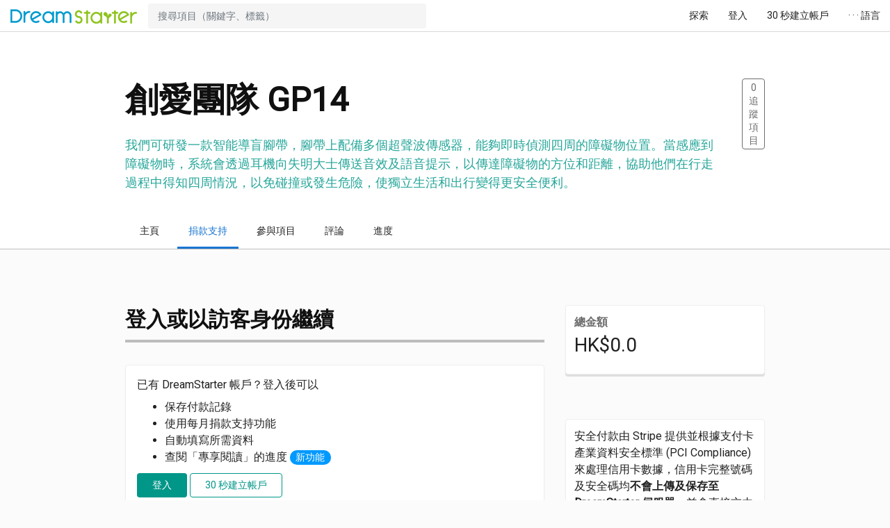

--- FILE ---
content_type: text/html; charset=UTF-8
request_url: https://dreamstarter.grwth.hk/project/fund/2430
body_size: 65634
content:
<!DOCTYPE HTML>
<html lang="zh-hk">

<head>
    <meta http-equiv="Content-Type" content="text/html; charset=UTF-8">
    <meta name="viewport"
          content="width=device-width, initial-scale=1.0, maximum-scale=1.0, user-scalable=0">
    <meta http-equiv="X-UA-Compatible" content="IE=edge"/>
    <meta name="description" content="創愛團隊 GP14 需要您的支持，立即透過 DreamStarter 進行快速、安全、便利的捐款支持，現支援 Apple Pay、Google Pay、Visa、Mastercard、American Express。 - 創愛團隊 GP14">
    <meta property="og:title" content="捐款支持 - 創愛團隊 GP14 | DreamStarter"/>
    <meta property="og:site_name" content="DreamStarter"/>
    <meta property="og:type" content="website"/>
    <meta property="og:url" content="https://dreamstarter.grwth.hk/project/fund/2430"/>
    <meta property="og:image" content="https://dreamstarter-1301860956.cos.ap-hongkong.myqcloud.com/production/project_cover/2430_7ad3586e1c42b1a070aaf90dd6853066066aacaaf865f1788130ff0fa3961378b81bf0599f8578b3a44d3f6956bc28f3.jpg"/>
    <meta property="og:image:width" content="1200"/>
    <meta property="og:image:height" content="630"/>
    <meta property="og:description" content="創愛團隊 GP14 需要您的支持，立即透過 DreamStarter 進行快速、安全、便利的捐款支持，現支援 Apple Pay、Google Pay、Visa、Mastercard、American Express。 - 創愛團隊 GP14"/>

    
            <link rel="alternate" hreflang="x-default" href="https://dreamstarter.grwth.hk/project/fund/2430"/>
                <link rel="alternate" hreflang="zh-Hant-HK" href="https://dreamstarter.grwth.hk/project/fund/2430/?lang=zh-hk"/>
                <link rel="alternate" hreflang="zh-Hant-TW" href="https://dreamstarter.grwth.hk/project/fund/2430/?lang=zh-hk"/>
                <link rel="alternate" hreflang="en" href="https://dreamstarter.grwth.hk/project/fund/2430/?lang=en"/>
        
            <link rel="canonical" href="https://dreamstarter.grwth.hk/project/fund/2430"/>
        
    <title>捐款支持 - 創愛團隊 GP14 | DreamStarter</title>

    <link rel="stylesheet" href="https://fonts.googleapis.com/css?family=Roboto">

    <link rel="stylesheet" href="https://dreamstarter.grwth.hk/assets/css/dist/plugin.2021031601.css" />    <link rel="stylesheet" href="https://dreamstarter.grwth.hk/assets/css/dist/core.2021031601.css" />
    <script>

        stripeV3Ready = function () {
        };

        initStripeRecaptcha = function () {
        };

        langDefault = 'zh-hk';
        langStripe = 'en';
        langRecaptcha = 'zh-HK';
        langMomentJS = 'zh-hk';
        langFlatPickerJs = 'zh-tw';
    </script>

    <script src="https://kit.fontawesome.com/69a08773d4.js" crossorigin="anonymous" defer></script>
    <script src="https://cdnjs.cloudflare.com/ajax/libs/jquery/3.5.1/jquery.min.js"
            integrity="sha512-bLT0Qm9VnAYZDflyKcBaQ2gg0hSYNQrJ8RilYldYQ1FxQYoCLtUjuuRuZo+fjqhx/qtq/1itJ0C2ejDxltZVFg=="
            crossorigin="anonymous"></script>
    <script src="https://cdnjs.cloudflare.com/ajax/libs/twitter-bootstrap/4.6.0/js/bootstrap.bundle.min.js"
            integrity="sha512-wV7Yj1alIZDqZFCUQJy85VN+qvEIly93fIQAN7iqDFCPEucLCeNFz4r35FCo9s6WrpdDQPi80xbljXB8Bjtvcg=="
            crossorigin="anonymous"></script>
    <script src="https://cdnjs.cloudflare.com/ajax/libs/moment.js/2.29.1/moment.min.js"
            integrity="sha512-qTXRIMyZIFb8iQcfjXWCO8+M5Tbc38Qi5WzdPOYZHIlZpzBHG3L3by84BBBOiRGiEb7KKtAOAs5qYdUiZiQNNQ=="
            crossorigin="anonymous"></script>
    <script src="https://dreamstarter.grwth.hk/assets/js/dist/plugin.min.2021031601.js"></script>
    <link href="https://dreamstarter.grwth.hk/assets/img/favicon/favicon.2021031601.png" rel="shortcut icon" type="image/x-icon">

        <script
            src="https://js.sentry-cdn.com/521b594980ed25df4f78fb902944ff0b.min.js"
            crossorigin="anonymous"
    ></script>
    <script>
            </script>

    <!-- Global Site Tag (gtag.js) - Google Analytics -->
    <script async src="https://www.googletagmanager.com/gtag/js?id=UA-110571588-2"></script>
    <script>
        window.dataLayer = window.dataLayer || [];

        function gtag() {
            dataLayer.push(arguments);
        }

        gtag('js', new Date());

        var ga_config = {
            page_title: '',
            custom_map: {},
        };

                        ga_config.page_path = '/project/fund/2430';
        
        gtag('config', 'UA-110571588-2', ga_config);

        gtag('event', 'page_view', {'send_to': 'UA-110571588-2'});
    </script>
    
    
    <script src="https://dreamstarter.grwth.hk/assets/js/dist/core.min.2021031601.js"></script>
    <div id="fb-root"></div>
    <script async defer crossorigin="anonymous" src="https://connect.facebook.net/en_GB/sdk.js#xfbml=1&version=v18.0" nonce="lt2WDAZT"></script>
</head>
<body style="opacity: 0;">



    <nav id="main-nav" class="navbar navbar-expand
		">

        <a id="headerLogo" class="navbar-brand dreamstarter" href="https://www.dreamstarter.hk">
            <div class="small-screen">
                <img src="https://dreamstarter.grwth.hk/assets/img/dreamstarter/header-icon-36.2021031601.png"/>
            </div>
            <div class="normal-screen">
                <img src="https://dreamstarter.grwth.hk/assets/img/dreamstarter/header-logo-24-color.2021031601.png"/>
            </div>
        </a>

        <div class="collapse navbar-collapse" id="navbarSupportedContent">

            <div class="navbar-nav flex-fill">
                                    <form id="navbarSearchForm" class="flex-fill"
                          action="https://dreamstarter.grwth.hk/discovery/project"
                          method="get">
                        <div class="input-group">
                            <input type="text" class="form-control" name="q"
                                   placeholder="搜尋項目（關鍵字、標籤）"
                                   autocomplete="off"/>
                            <div class="input-group-append">
                                <button type="submit" class="d-btn flat-light-btn elevation-0"><i
                                            class="fas fa-search"></i></button>
                            </div>
                        </div>
                    </form>
                                </div>

            <ul class="navbar-nav d-none d-md-flex">
                
                <li class="nav-item">
                    <a href="https://dreamstarter.grwth.hk/discovery/project"
                       class="nav-link navbar-button">探索</a>
                </li>
                                                            <li class="nav-item">
                            <a href="https://dreamstarter.grwth.hk/login?redirect=https%253A%252F%252Fdreamstarter.grwth.hk%252Fproject%252Ffund%252F2430"
                               class="nav-link navbar-button">登入</a>
                        </li>
                                                                    <li class="nav-item">
                            <a href="https://dreamstarter.grwth.hk/signup?redirect=https%253A%252F%252Fdreamstarter.grwth.hk%252Fproject%252Ffund%252F2430"
                               class="nav-link navbar-button">30 秒建立帳戶</a>
                        </li>
                                            <li class="nav-item">
                        <a href="#" class="nav-link navbar-button"
                           onclick="return toggleMenu()">
                            &middot;&nbsp;&middot;&nbsp;&middot; 語言                        </a>
                    </li>
                                </ul>

            <ul class="navbar-nav d-flex d-md-none">
                <li class="nav-item">
                    <a href="#" class="nav-link navbar-button navbar-profile-button"
                       onclick="return toggleMenu()">
                        <div class="d-flex">
                            <div class="align-self-center">
                                &middot;&nbsp;&middot;&nbsp;&middot;
                            </div>
                                                    </div>
                    </a>
                </li>
            </ul>
        </div>
    </nav>
    
<div id="hamburgerMenuBackDrop" onclick="toggleMenu()"></div>

<div id="hamburgerMenu">
    <div class="menu-header-wrapper">
                    <div class="d-flex align-items-center">
                <div class="mr2">
                    <img class="user-profile user-profile-2x"
                         src="https://dreamstarter-1301860956.cos.ap-hongkong.myqcloud.com/production/user_profile/default_profile.png"/>
                </div>
                <div class="flex-fill">
                    <div class="h4 mb0">歡迎來到 DreamStarter</div>
                </div>
            </div>
                </div>

    <div class="menu-wrapper">
        <ul class="">
                        <li class="">
                <a href="https://dreamstarter.grwth.hk/discovery/project"
                   class="">探索</a>
            </li>

                                                <li class="mt2 mb2">
                        <a href="https://dreamstarter.grwth.hk/login?redirect=https%253A%252F%252Fdreamstarter.grwth.hk%252Fproject%252Ffund%252F2430"
                           class="d-btn btn-full-width ghost-black-btn">登入</a>
                    </li>
                                                        <li class="mt2 mb2">
                        <a href="https://dreamstarter.grwth.hk/signup?redirect=https%253A%252F%252Fdreamstarter.grwth.hk%252Fproject%252Ffund%252F2430"
                           class="d-btn btn-full-width main-btn">30 秒建立帳戶</a>
                    </li>
                                    <li>
                    <hr>
                </li>
                                        <li>
                <hr>
            </li>
            <li>
                <div style="padding: 10px 0;">
                    <div class="mb1">LANGUAGE / 語言</div>
                    <div>
                        <div class="form-group"><div class="select"><select name="user_lang" class="form-control footer-lang-switch" id="69719a18ebc18user_lang" class="form-control">
<option value="zh-hk" selected="selected">繁體中文</option>
<option value="en">English</option>
</select>
</div></div>                    </div>
                </div>
            </li>
        </ul>
    </div>
</div>

<div id="main">
<style>
    .project-short-desc-quote-new {
        position: relative;
        text-align: left;
        margin: 1em auto 1em;
        font-size: 1.125rem;
        color: #26a69a;
    }
</style>
<div id="projectTemplateHeader">
    
    <div id="projectHeader" class="white-bg d-flex">
        <div class="container">
            <div class="row">
                                    <div class="col-12 col-lg-10 offset-lg-1">
                        <div class="d-block d-md-flex mt8 mb2">
                            <div class="flex-fill">
                                <h1 class="mt0 mb0">
                                    創愛團隊 GP14                                                                    </h1>

                                <div class="project-short-desc-quote-new">
                                    <div class="group">我們可研發一款智能導盲腳帶，腳帶上配備多個超聲波傳感器，能夠即時偵測四周的障礙物位置。當感應到障礙物時，系統會透過耳機向失明大士傳送音效及語音提示，以傳達障礙物的方位和距離，協助他們在行走過程中得知四周情況，以免碰撞或發生危險，使獨立生活和出行變得更安全便利。</div>
                                </div>
                            </div>

                            <div class="d-none d-md-block ml2 mr2"></div>

                            <div class="project-header-action d-print-none">
                                <div class="project-details-action-button d-flex">
                                    <div class="flex-fill action-icon non-btn"
                                         onclick="openSharingWindow('https://dreamstarter.grwth.hk/project/fund/2430', 'facebook');"
                                         data-gatype="event" data-gacategory="project_header"
                                         data-gaaction="share_facebook"
                                         data-galabel="Project 2430">
                                        <i class="fa fa-facebook social-icon" style="color: #3B5998;"></i>
                                    </div>
                                    <div class="flex-fill action-icon non-btn"
                                         onclick="openSharingWindow('https://dreamstarter.grwth.hk/project/fund/2430', 'twitter');"
                                         data-gatype="event" data-gacategory="project_header"
                                         data-gaaction="share_twitter"
                                         data-galabel="Project 2430">
                                        <i class="fa fa-twitter social-icon" style="color: #0084b4;"></i>
                                    </div>
                                    <div class="flex-fill action-icon non-btn" data-action="share/whatsapp/share"
                                         data-gatype="event" data-gacategory="project_header"
                                         data-gaaction="share_whatsapp"
                                         data-galabel="Project 2430"
                                         onclick="openSharingWindow('https://dreamstarter.grwth.hk/project/fund/2430', 'whatsapp', '\u5275\u611B\u5718\u968A\x20GP14');">
                                        <i class="fa fa-whatsapp" style="color: #128C7E;"></i>
                                    </div>
                                </div>
                                <div>
                                    <button class="d-btn ghost-btn d-btn ghost-btn btn-sm"
                                            data-projectlabelid="2430"
                                            data-projectlabelled="0"
                                            data-projectlabelupdate="1"
                                            onclick="labelProject($(this))">
                                        <i class="fas fa-heart"></i>
                                        <span class="labelled-count">0</span>
                                        追蹤項目                                    </button>
                                </div>
                            </div>
                        </div>
                    </div>
                                </div>
        </div>
    </div>

    <div id="projectNav" class="nav-wrapper reverse d-print-none">
        <div class="container">
            <div class="row scrollable">
                <div class="col-12 col-lg-10 offset-lg-1">
                    <ul class="nav nav-pills">
                        <li class="nav-item ">
                            <a class="nav-link"
                               href="https://dreamstarter.grwth.hk/project/story/2430">主頁</a>
                        </li>
                                                    <li class="nav-item active">
                                <a class="nav-link"
                                   href="https://dreamstarter.grwth.hk/project/fund/2430">捐款支持</a>
                            </li>
                                                    <li class="nav-item ">
                            <a class="nav-link"
                               href="https://dreamstarter.grwth.hk/project/resource/2430">參與項目</a>
                        </li>
                        <li class="nav-item ">
                            <a class="nav-link" href="https://dreamstarter.grwth.hk/project/review/2430"><sup></sup>
                                評論                            </a>
                        </li>
                        <li class="nav-item ">
                            <a class="nav-link" href="https://dreamstarter.grwth.hk/project/objective/2430"><sup></sup>
                                進度                            </a>
                        </li>
                    </ul>
                </div>
            </div>
        </div>
    </div>
</div>


<div class="pt10 pb10">
    <div class="container">
        <div class="row">
            <div class="col-12 col-lg-10 offset-lg-1 group-5x">
                <div class="row">
                    <div id="fundForm" class="col-12 col-xl-8">
                                                    <div class="mb8 d-block d-xl-none">
                                <div class="card card-default card-sm">
                                    <div class="card-body">
                                        <dl class="mb0">
                                            <dt class="meta">總金額</dt>
                                            <dd style="font-size: 1.75em;">
                                                HK$0.0</dd>

                                                                                    </dl>
                                    </div>
                                </div>
                            </div>
                        
                        <div id="applePaySafariAlert" class="mb8" style="display: none;">
                            <div class="card card-default green-card card-sm">
                                <div class="card-body">
                                    <div class="mb3">
                                        <img class="mr1" src="https://dreamstarter.grwth.hk/assets/img/payment/apple-pay-safari.2021031601.png">
                                        <img class="" src="https://dreamstarter.grwth.hk/assets/img/payment/apple-pay.2021031601.png">
                                    </div>
                                    <p>如要使用 Apple Pay <i class="fas fa-apple"></i> 進行捐款支持，請使用 Safari 開啟此網頁。</p>
                                </div>
                            </div>
                        </div>

                                                    <div id="projectFundDescArticle"></div>
                        
                        
                            <div class="mb16">
                                                                    <div class="h2 mb4">
                                        <div>登入或以訪客身份繼續</div>
                                        <div class="d-flex">
                                            <div class="flex-fill progress-step-inactive"></div>
                                        </div>
                                    </div>
                                    <div class="card card-default">
                                        <div class="card-body">
                                            <p class="mb1">已有 DreamStarter 帳戶？登入後可以</p>
                                            <ul class="mb1"><li>保存付款記錄</li><li>使用每月捐款支持功能</li><li>自動填寫所需資料</li><li>查閱「專享閱讀」的進度 <span class="badge badge-pill main-bg"><i class="fas fa-star"></i> 新功能</span></li></ul>                                            <div class="">
                                                <a href="https://dreamstarter.grwth.hk/login?redirect=https%253A%252F%252Fdreamstarter.grwth.hk%252Fproject%252Ffund%252F2430"
                                                   data-login-modal="1"
                                                   class="d-btn green-btn">登入</a>

                                                <a href="https://dreamstarter.grwth.hk/signup?redirect=https%253A%252F%252Fdreamstarter.grwth.hk%252Fproject%252Ffund%252F2430"
                                                   data-login-modal="1"
                                                   class="d-btn ghost-green-btn">30 秒建立帳戶</a>
                                            </div>
                                        </div>
                                    </div>
                                                            </div>

                            <div class="mb16">
                                <div class="h2 mb4">
                                    <div>第一步：輸入金額</div>
                                    <div class="container">
                                        <div class="row">
                                            <div class="col-4 progress-step-active"></div>
                                            <div class="col-8 progress-step-inactive"></div>
                                        </div>
                                    </div>
                                </div>

                                <div class="mb4">
                                    <div class="price-input input-group no-btn mb1">
                                        <div class="input-group-prepend"><span class="input-group-text">HK$</span></div>
                                        <input id="totalInput" type="number" step="any"
                                               value="50.0"
                                               placeholder="0.0"
                                               class="form-control">
                                    </div>
                                </div>
                            </div>
                            <div class="mb16">
                                <div class="h2 mb4">
                                    <div>第二步：輸入資料</div>
                                    <div class="container">
                                        <div class="row">
                                            <div class="col-8 progress-step-active"></div>
                                            <div class="col-4 progress-step-inactive"></div>
                                        </div>
                                    </div>
                                </div>

                                <div class="mb4 fund-input">
                                    <div class="input-desc">您的名稱                                        <span class="badge badge-pill green-bg">必填</span>
                                    </div>
                                    <input id="nameInput" type="text" autocomplete="name"
                                           value=""
                                           class="form-control">
                                </div>

                                <div class="mb4 fund-input">
                                    <div class="input-desc">您的電郵地址                                        <span class="badge badge-pill green-bg">必填</span>
                                        <span class="alt meta">
											您的確認電郵將寄到這裡，因此請檢查電郵地址是否正確。										</span>
                                    </div>
                                    <input id="emailInput" type="email" data-mailcheck="1"
                                           value="" autocomplete="email"
                                           class="form-control">
                                </div>

                                <div class="mb4 fund-input">
                                    <div class="input-desc">您的留言<span
                                                class="alt meta">
										選填，上限為 400 字。									</span>
                                    </div>
                                    <textarea id="descInput" class="form-control"
                                              placeholder=""
                                              maxlength="400"></textarea>
                                </div>
                            </div>
                            <div class="mb16">
                                <div class="h2 mb4">
                                    <div>只差一步：選擇付款方式</div>
                                    <div class="d-flex">
                                        <div class="flex-fill progress-step-active"></div>
                                    </div>
                                </div>

                                <div id="paymentSummary" class="card-condensed-container fund-option-container">
                                    <div class="card card-default card-condensed">
                                        <div class="card-header">
                                            <h4 class="mb0">付款摘要</h4>
                                        </div>
                                        <div class="card-body">
                                            <div class="d-flex">
                                                <div class="flex-fill">
                                                    <div id="summaryOptionTitle"
                                                         class="option-title">自選金額</div>
                                                </div>
                                            </div>
                                            <hr>
                                            <div class="d-flex">
                                                <div class="flex-fill">

                                                </div>
                                                <div class="option-amount">
                                                    <div>
                                                        <small>HK$</small>
                                                        <span id="summaryAmount">10.0</span>
                                                    </div>
                                                </div>
                                            </div>
                                        </div>
                                    </div>
                                </div>

                                <div class="mb4 fund-input">
                                    <div id="paymentErrorAlert" class="alert alert-danger" style="display: none;">
                                        <div class="h4">無法完成交易</div>
                                        <div class="alert-message"></div>
                                    </div>

                                    <div id="cardLoadingPanel" class="card card-default card-sm">
                                        <div class="card-body">
                                            <div class="mb0 h5">
                                                <i class="fas fa-spinner fa-spin"></i> 載入付款方法中⋯⋯                                            </div>
                                        </div>
                                    </div>

                                    <div id="paymentRequestExisting" class="payment-card-group" style="display: none;">
                                        <div class="text-center meta pt1 pb1 pl2 pr2">快速付款</div>

                                        <div id="applePayButton" style="display: none;">
                                            <button class="d-btn btn-full-width pay-button payment-request-button apple-pay"
                                                    type="button"
                                                    onclick="return onClickPaymentRequest();"></button>
                                        </div>

                                        <div id="googlePayButton" style="display: none;">
                                            <button class="d-btn btn-full-width pay-button payment-request-button google-pay"
                                                    type="button"
                                                    onclick="return onClickPaymentRequest();"></button>
                                        </div>
                                    </div>

                                    <div id="cardNonExisting" class="payment-card-group" style="display: none;">
                                        <div class="text-center meta pt1 pb1 pl2 pr2">使用信用卡                                            <img src="https://dreamstarter.grwth.hk/assets/img/payment/card-visa-30.2021031601.png">
                                            <img src="https://dreamstarter.grwth.hk/assets/img/payment/card-master-30.2021031601.png">
                                            <img src="https://dreamstarter.grwth.hk/assets/img/payment/card-amex-30.2021031601.png">
                                        </div>
                                        <div id="cardElement" class="card-element"></div>
                                        <div id="card-errors" class="alt fv-error"></div>

                                        <div class="">
                                            <button class="d-btn green-700-btn btn-full-width btn-lg pay-button"
                                                    type="button"
                                                    onclick="return onClickStripeCard();">以信用卡付款                                            </button>
                                        </div>
                                    </div>

                                    <div id="cardExisting" class="payment-card-group" style="display: none;">
                                        <div class="text-center meta pt1 pb1 pl2 pr2">使用信用卡                                        </div>

                                        <div class="card card-default card-sm">
                                            <div class="card-body">
                                                <div class="d-flex align-items-center">
                                                    <div class="mr2">
                                                        <span id="ccIcon"></span>
                                                    </div>
                                                    <div class="flex-fill">
                                                        <div class="mb0 h5">•••• <span
                                                                    id="ccLast4"></span></div>
                                                        <div class="alt">到期日 <span
                                                                    id="ccDate"></span></div>
                                                    </div>
                                                </div>
                                            </div>
                                        </div>

                                        <div class="form-group">
                                            <button class="d-btn green-700-btn btn-full-width pay-button"
                                                    type="button"
                                                    onclick="return onClickStripeCard();">以信用卡付款                                            </button>
                                        </div>

                                        <div class="text-center">
                                            <a href="https://dreamstarter.grwth.hk/settings/payment"
                                               class="d-btn ghost-black-btn btn-sm">更改信用卡</a>
                                        </div>
                                    </div>
                                </div>

                                <div class="text-center mb4">
                                    <p class="alt meta">提交付款即代表您同意 DreamStarter 的<a target="_blank" href="https://dreamstarter.grwth.hk/about/terms_of_use">使用條款</a>以及<a target="_blank" href="https://dreamstarter.grwth.hk/about/privacy">隱私權政策</a>。</p>
                                </div>

                                <div id="gRecaptchaFund" class="text-center"></div>
                            </div>
                                            </div>

                    <div class="col-12 col-xl-4 text-left">
                                                    <div class="mb8 d-none d-lg-block">
                                <div class="card card-default card-sm">
                                    <div class="card-body">
                                        <dl class="mb0">
                                            <dt class="meta">總金額</dt>
                                            <dd style="font-size: 1.75em;">
                                                HK$0.0</dd>

                                                                                    </dl>
                                    </div>
                                </div>
                            </div>
                        
                        <div class="card card-default card-sm">
                            <div class="card-body">
                                <div class="mb2">安全付款由 Stripe 提供並根據支付卡產業資料安全標準 ​(​PCI Compliance) 來處理信用卡數據，信用卡完整號碼及安全碼均<strong>不會上傳及保存至 DreamStarter 伺服器</strong>，並會直接交由 Stripe 處理並轉換成獨特編碼，DreamStarter 只會使用獨特編碼作授權付款。了解更多 Stripe 的安全保障請瀏覽 <a href="https://stripe.com" target="_blank">stripe.com</a>。</div>
                                <div class="mb1">
                                    <img src="https://dreamstarter.grwth.hk/assets/img/payment/card-visa-50.2021031601.png"
                                         style="vertical-align: text-top;">
                                    <img src="https://dreamstarter.grwth.hk/assets/img/payment/card-master-50.2021031601.png"
                                         style="vertical-align: text-top;">
                                    <img src="https://dreamstarter.grwth.hk/assets/img/payment/card-amex-50.2021031601.png"
                                         style="vertical-align: text-top;">
                                </div>
                                <div class="mb1">
                                    <img src="https://dreamstarter.grwth.hk/assets/img/payment/card-apple-pay-50.2021031601.png"
                                         style="vertical-align: text-top;">
                                    <img src="https://dreamstarter.grwth.hk/assets/img/payment/card-google-50.2021031601.png"
                                         style="vertical-align: text-top;">
                                </div>
                                <div>
                                    <img src="https://dreamstarter.grwth.hk/assets/img/payment/powered-by-stripe.2021031601.png">
                                </div>
                            </div>
                        </div>
                    </div>
                </div>
            </div>
        </div>
    </div>
</div>
<script>
    var minimumAmount = 10;
    var amountT = 10
    var isEditing = false;
    var totalInputDom;

    var stripe, cardElement, cardErrorsDom, paymentRequest;

    var stripeCardID = null;
    var isApplePay = false;
    var isPaymentRequest = false;
    var isStripeReady = false;
    var isPaying = false;
    var isPayingButApplePayCancelled = false;

    var fundRecaptchaWidget;

    var project = {"title":"\u5275\u611b\u5718\u968a GP14"};

    var sendPaymentConfig = {
        source: '',
        recaptchaResponse: '',
        success: function () {
        },
        error: function () {
        }
    };

    stripeV3Ready = function () {
                initStripe();
            };

    function updateValue(t) {
        amountT = t
        $('#summaryAmount').text(t);
    }

    $(function () {
                initFundView();
                initMediumImageLink('#projectFundDescArticle');
        initReadMore();

        initStripeRecaptcha = function () {
            fundRecaptchaWidget = grecaptcha.render('gRecaptchaFund', {
                'sitekey': '6LdThAgpAAAAAEjk0A0_XxImuc5g6LgihLSp8LoU',
                'theme': 'light',
                'hl': langRecaptcha,
                'badge': 'inline',
                'size': 'invisible',
                'callback': function (recaptchaResponse) {
                    sendPaymentConfig.recaptchaResponse = recaptchaResponse;
                },
                'error-callback': function () {
                    snbW('無法連接至驗證伺服器，請重新載入頁面。');
                },
                'expired-callback': function () {
                    grecaptcha.reset(fundRecaptchaWidget);
                }
            });
        }
    });

    function initFundView() {
        activateUnloadWarning();
        totalInputDom = $('#totalInput');

        totalInputDom.change(function () {
            var value = $(this).val();
            value = Math.round10(value, -1);

            if (value < minimumAmount) {
                $(this).val(minimumAmount);
            } else if (value > 500000) {
                $(this).val(500000);
            } else {
                $(this).val(value);
            }

            updateValue(value);
        }).focusin(function () {
            $(this).parent().addClass('editing');
            toggleAmountError(false);
        }).focusout(function () {
            $(this).parent().removeClass('editing');
        });

        updateValue(totalInputDom.val())
    }

    function onSubmitPayment(source, success, error) {
        sendPaymentConfig.source = source;
        sendPaymentConfig.success = success;
        sendPaymentConfig.error = error;

        toggleSubmitButton(false);

        isPaying = true;
        isPayingButApplePayCancelled = false;
        fullScreenLoading();
        setUnloadWarning(true);
        $('#paymentErrorAlert').hide().find('.alert-message').text('');

        $.post({
            url: '/fund/ajax_submit_fund',
            data: {
                amount_t: Math.round10(amountT, -1),
                name: $('#nameInput').val(),
                email: $('#emailInput').val(),
                source: sendPaymentConfig.source,
                project_id: '2430',
                desc: $('#descInput').val(),
                ga_client_id: getGAClientID(),
                recaptcha_response: sendPaymentConfig.recaptchaResponse
            },
            cache: false,
            dataType: 'json',
            headers: {'cache-control': 'no-cache'}
        })
            .done(function (response) {
                onSuccessPayment(response);
            })
            .fail(function (xhr) {
                if (xhr.responseJSON && "code" in xhr.responseJSON) {
                    onFailPayment();

                    if (xhr.responseJSON.code === 400005) {
                        toggleAmountError(true);
                        scrollToElement('#totalInput', 1000, function () {
                        }, 300);
                        ajaxCallError(xhr);
                    } else if (xhr.responseJSON.code === 400502) {
                        $('#successFundDetectModal')
                            .iziModal({
                                padding: 20,
                                radius: 6,
                                zindex: 1999,
                                bodyOverflow: true,
                                transitionIn: 'bounceInUp',
                                transitionOut: 'bounceOutDown',
                                overlayClose: false,
                                closeOnEscape: false
                            });
                        $('#successFundDetectModal').iziModal('open');
                        $('#successFundDetectMessage').html(xhr.responseJSON.message);
                    } else {
                        $('#paymentErrorAlert').show().find('.alert-message').html(xhr.responseJSON.message);
                        scrollToElement('#paymentSummary', 1000, function () {
                        }, 80);
                    }
                } else {
                    onCheckLastPayment()
                }
            });
    }

    function onCheckLastPayment() {
        $.get('/fund/ajax_check_last_payment')
            .done(function (response) {
                if (response.data.redirect) {
                    onSuccessPayment(response);
                } else {
                    onFailPayment();
                    if (langDefault === 'en') {
                        snbE('There is a problem connecting to the server. Please try again');
                    } else {
                        snbE('無法與伺服器取得聯絡！請重試。');
                    }
                }
            })
            .fail(function () {
                onFailPayment();
                if (langDefault === 'en') {
                    snbE('There is a problem connecting to the server. Please try again');
                } else {
                    snbE('無法與伺服器取得聯絡！請重試。');
                }
            });
    }

    function onSuccessPayment(response) {
        setUnloadWarning(false);
        isEditing = false;
        if (isFunction(sendPaymentConfig.success) && !isPayingButApplePayCancelled) {
            sendPaymentConfig.success();
        }

        setTimeout(function () {
            window.location.href = response.data.url;
        }, 1000);
    }

    function onFailPayment() {
        setUnloadWarning(false);
        if (isFunction(sendPaymentConfig.error) && !isPayingButApplePayCancelled) {
            sendPaymentConfig.error();
        }
        onCancelPayment();

        $('body').loadingModal('hide');

        setTimeout(function () {
            $('body').loadingModal('destroy');
        }, 1100);
    }

    function onCancelPayment() {
        isPaying = false;
        toggleSubmitButton(true);
        if (grecaptcha && fundRecaptchaWidget) {
            grecaptcha.reset(fundRecaptchaWidget);
        }
    }

    function getCardList() {
        $('#cardLoadingPanel').show();
        $.get({
            url: '/settings/ajax_get_default_card',
            dataType: "json",
            success: function (result) {
                var card = result.data.card;
                if (card) {
                    $('#ccIcon').html(card.icon);
                    $('#ccLast4').text(card.last4);
                    $('#ccDate').html(card.date);
                    stripeCardID = card.id;

                    $('#cardNonExisting').hide();
                    $('#cardExisting').show();
                } else {
                    initStripeElement();
                }
            },
            error: function () {
                initStripeElement();
            },
            complete: function () {
                $('#cardLoadingPanel').hide();

                if (isPaymentRequest) {
                    $('#paymentRequestExisting').show();
                    if (isApplePay) {
                        $('#applePayButton').show();
                    } else {
                        $('#googlePayButton').show();
                    }
                }
            }
        });
    }

    function initStripe() {
        stripe = Stripe('pk_live_51O55AYIi4fGWvxbPbTGV1CTcuN4zeBazx1vEVU0sNcxNclWPZQq866GseUv5qBZVVitW8gHM2ydHbSGPYnFdxNL900perxs0st');
        isStripeReady = true;
        initStripePaymentRequest();
    }

    function initStripePaymentRequest() {
        paymentRequest = stripe.paymentRequest({
            country: 'HK',
            currency: 'hkd',
            total: {
                label: project.title,
                amount: 500
            }
        });

        paymentRequest.on('token', function (result) {
            onSubmitPayment(result.token.id, function () {
                    result.complete('success');
                }, function () {
                    result.complete('fail');
                }
            );
        });

        paymentRequest.on('cancel', function () {
            if (isPaying) {
                isPayingButApplePayCancelled = true;
            }
            onCancelPayment();
        });

        paymentRequest.canMakePayment().then(function (result) {
            if (result) {
                if (result.applePay) {
                    isPaymentRequest = true;
                    isApplePay = true;
                } else if (result.googlePay) {
                    isPaymentRequest = true;
                }
            }

            if (!isPaymentRequest) {
                var isIosUIWebview = /(iPhone|iPad).*AppleWebKit(?!.*Safari)/i.test(navigator.userAgent);
                if (isIosUIWebview) {
                    $('#applePaySafariAlert').show();
                }
            }

            getCardList();
        });
    }

    function initStripeElement() {
        $('#cardExisting').hide();
        $('#cardNonExisting').show();

        cardErrorsDom = $('#card-errors');
        cardElement = stripe.elements({
            'locale': langStripe
        }).create('card', {
            style: {
                base: {
                    color: '#212121',
                    fontFamily: 'Helvetica Neue',
                    fontSmoothing: 'antialiased',
                    fontSize: '16px',
                    '::placeholder': {
                        color: '#999'
                    }
                },
                invalid: {
                    color: '#f44336',
                    iconColor: '#f44336'
                }
            },
            hidePostalCode: true
        });
        cardElement.addEventListener('change', function (result) {
            if (result.error) {
                cardErrorsDom.text(stripeErrorText(result.error.code));
            } else {
                cardErrorsDom.text('');
            }
        });
        cardElement.mount('#cardElement');
    }

    function toggleSubmitButton(enable) {
        if (enable) {
            resetBtn($('.pay-button'));
        } else {
            loadingBtn($('.pay-button'));
        }
    }

    function toggleAmountError(enable) {
        if (enable) {
            $('#amountOverflowError').show();
            totalInputDom.addClass('red-color');
        } else {
            $('#amountOverflowError').hide();
            totalInputDom.removeClass('red-color');
        }
    }

    function onClickStripeCard() {
        onRecaptchaExecute();
        return false;
    }

    function onClickPaymentRequest() {
        paymentRequest.update({
            total: {
                label: project.title,
                amount: Math.round10(Number(amountT) * 100)
            }
        });

        paymentRequest.canMakePayment().then(function (result) {
            if (result) {
                isPaying = true;
                paymentRequest.show();
            } else {
                snbE('無法使用快速付款，請使用信用卡方式。');
                onCancelPayment();
            }
        });
        return false;
    }

    function onRecaptchaExecute() {
        if (stripeCardID) {
            onSubmitPayment(stripeCardID);
        } else {
            stripe.createToken(cardElement).then(function (result) {
                if (result.error) {
                    cardErrorsDom.text(stripeErrorText(result.error.code));
                    onCancelPayment();
                } else {
                    onSubmitPayment(result.token.id);
                }
            });
        }

        return;
        // check recaptcha
        if (grecaptcha && fundRecaptchaWidget) {
            grecaptcha.execute(fundRecaptchaWidget);
        } else {
            snbE('無法連接至驗證伺服器，請重新載入頁面。');
        }
    }

    function fullScreenLoading() {
        $('body').loadingModal({
            text: '付款進行中，請勿離開瀏覽器或關閉本網頁⋯⋯',
            animation: 'wave',
            color: '#fff',
            opacity: '0.8'
        });
    }

    function translateFund(btn) {
        loadingBtn(btn, false);
        var source = btn.hasClass('translate-fund-from') ? 'from' : 'to';
        $.post({
            url: '/project/ajax_translate/',
            data: {
                project_id: '2430',
                id: '2430',
                type: 'fund',
                source: source
            },
            dataType: "JSON",
            success: function (result) {
                $('#projectFundDescArticleWrapper').text(result.data.text);
                if (result.data.source === 'from') {
                    $('.translate-fund-to').show();
                    $('.translate-fund-from').hide();
                } else {
                    $('.translate-fund-from').show();
                    $('.translate-fund-to').hide();
                }
            },
            error: function (xhr) {
                ajaxCallError(xhr);
            },
            complete: function () {
                resetBtn(btn)
            }
        });

        return false;
    }

    function forceReload() {
        navigator.sendBeacon('/fund/ajax_force_reload');
        window.location.href = window.location.href;

        return false;
    }
</script>
<div id="successFundDetectModal" class="custom-modal" style="display: none;">
    <div class="container-fluid text-center">
        <div class="h3">稍等一會兒</div>

        <p id="successFundDetectMessage" class=""></p>

        <div class="group">
            <a href="https://dreamstarter.grwth.hk/project/fund_success/2430"
               class="d-btn btn-lg green-btn">查看付款紀錄</a>
        </div>
        <div>
            <a href="https://dreamstarter.grwth.hk/project/fund/2430" class="d-btn ghost-black-btn"
               onclick="return forceReload();">重新載入頁面</a>
        </div>
    </div>
</div>

<div id="storyNavbar" class="navbar-shortcut fixed-top hover-top navbar-hidden">
    <div class="nav-wrapper reverse d-print-none">
        <div class="container d-flex align-items-center">
            <ul class="nav nav-pills flex-fill">
                <li class="nav-item dropdown d-block d-md-none">
                    <a href="#" class="nav-link" data-toggle="dropdown"><i class="fas fa-bars"></i>
                        選單</a>
                    <div class="dropdown-menu">
                        <a class="dropdown-item"
                           href="https://dreamstarter.grwth.hk/project/story/2430">主頁</a>
                        <a class="dropdown-item" href="https://dreamstarter.grwth.hk/project/resource/2430">參與項目</a>
                    </div>
                </li>
                <li class="nav-item  d-none d-md-block">
                    <a class="nav-link" href="https://dreamstarter.grwth.hk/project/story/2430">主頁</a>
                </li>
                <li class="nav-item  d-none d-md-block">
                    <a class="nav-link" href="https://dreamstarter.grwth.hk/project/resource/2430">參與項目</a>
                </li>
                <li class="nav-item  d-none d-md-block">
                    <a class="nav-link" href="https://dreamstarter.grwth.hk/project/review/2430"><sup></sup>
                        評論</a>
                </li>
                <li class=" d-none d-md-block">
                    <a class="nav-link" href="https://dreamstarter.grwth.hk/project/objective/2430"><sup></sup>
                        進度</a>
                </li>
            </ul>
            <div class="ml4">
                                <button class="d-btn ghost-btn d-btn ghost-btn"
                        data-projectlabelid="2430"
                        data-projectlabelled="0"
                        data-projectlabelupdate="1"
                        onclick="labelProject($(this))">
                    <i class="fas fa-heart"></i>
                    <span class="labelled-count"></span>
                </button>
            </div>
        </div>
    </div>
</div>
<script>
    $(function () {
        var io = new IntersectionObserver(function (entries) {
            if (entries[0].isIntersecting) {
                $('#storyNavbar').addClass('navbar-hidden');
                $('#storyNavbar .dropdown').removeClass('open');
            } else {
                $('#storyNavbar').removeClass('navbar-hidden');
            }
        });
        io.observe(document.getElementById('projectTemplateHeader'));
    });

    function showReviewFeedback(id) {
        $('.project-review-card[data-review-id=' + id + '] .review-feedback-content').hide();
        $('.project-review-card[data-review-id=' + id + '] .form').show();

        return false;
    }

    function submitReviewFeedback(btn, id) {
        loadingBtn(btn);

        var formData = new FormData($('.project-review-card[data-review-id=' + id + '] .form')[0]);

        $.post({
            url: '/manage/project_ajax/submit_review_feedback/',
            data: formData,
            dataType: "JSON",
            processData: false,
            contentType: false,
            success: function (results) {
                snbS(results.message);
                $('.project-review-card[data-review-id=' + id + '] .review-feedback-content')
                    .html(results.data.html).show();
                $('.project-review-card[data-review-id=' + id + '] .form').hide();
            },
            error: function (xhr) {
                ajaxCallError(xhr);
            },
            complete: function () {
                resetBtn(btn)
            }
        });

        return false;
    }

    function translate(btn, id, type, source, success) {
        loadingBtn(btn, false);

        $.post({
            url: '/project/ajax_translate/',
            data: {
                project_id: '2430',
                id: id,
                type: type,
                source: source
            },
            dataType: "JSON",
            success: success,
            error: function (xhr) {
                ajaxCallError(xhr);
            },
            complete: function () {
                resetBtn(btn)
            }
        });

        return false;
    }

    function translateStory(btn) {
        var source = btn.hasClass('translate-story-from') ? 'from' : 'to';
        return translate(btn,
            '2430',
            'story',
            source,
            function (result) {
                $('#projectDescArticleWrapper').html(result.data.text);
                if (result.data.source === 'from') {
                    $('.translate-story-to').show();
                    $('.translate-story-from').hide();
                } else {
                    $('.translate-story-from').show();
                    $('.translate-story-to').hide();
                }
            });
    }

    function translateObjective(btn, id) {
        var source = btn.hasClass('translate-objective-from') ? 'from' : 'to';
        return translate(btn,
            id,
            'objective',
            source,
            function (result) {
                $('#objectiveDescArticleWrapper').html(result.data.desc);
                $('#objectiveTitle').text(result.data.title);

                if (result.data.source === 'from') {
                    $('.translate-objective-to').show();
                    $('.translate-objective-from').hide();
                } else {
                    $('.translate-objective-from').show();
                    $('.translate-objective-to').hide();
                }
            });
    }

    function translateObjectiveList(btn) {
        var source = btn.hasClass('translate-objective-list-from') ? 'from' : 'to';
        return translate(btn,
            '2430',
            'objective_list',
            source,
            function (result) {
                if (result.data.source === 'from') {
                    for (i = 0; i < result.data.listing.length; i++) {
                        $('.objective-desc-wrapper[data-objective-id="' + result.data.listing[i].id + '"]').show();
                        $('.objective-title-wrapper[data-objective-id="' + result.data.listing[i].id + '"]').text(result.data.listing[i].title);
                    }

                    $('.translate-objective-list-to').show();
                    $('.translate-objective-list-from').hide();
                } else {
                    for (i = 0; i < result.data.listing.length; i++) {
                        $('.objective-desc-wrapper[data-objective-id="' + result.data.listing[i].id + '"]').hide();
                        $('.objective-title-wrapper[data-objective-id="' + result.data.listing[i].id + '"]').text(result.data.listing[i].title);
                    }

                    $('.translate-objective-list-from').show();
                    $('.translate-objective-list-to').hide();
                }
            });
    }


    function translateResourceList(btn) {
        var source = btn.hasClass('translate-resource-from') ? 'from' : 'to';
        return translate(btn,
            '2430',
            'resource',
            source,
            function (result) {
                if (result.data.source === 'from') {
                    for (i = 0; i < result.data.listing.length; i++) {
                        $('.resource-desc-wrapper[data-resource-id="' + result.data.listing[i].id + '"]').text(result.data.listing[i].desc);
                        $('.resource-name-wrapper[data-resource-id="' + result.data.listing[i].id + '"]').text(result.data.listing[i].name);
                    }

                    $('.translate-resource-to').show();
                    $('.translate-resource-from').hide();
                } else {
                    for (i = 0; i < result.data.listing.length; i++) {
                        $('.resource-desc-wrapper[data-resource-id="' + result.data.listing[i].id + '"]').text(result.data.listing[i].desc);
                        $('.resource-name-wrapper[data-resource-id="' + result.data.listing[i].id + '"]').text(result.data.listing[i].name);
                    }

                    $('.translate-resource-from').show();
                    $('.translate-resource-to').hide();
                }
            });
    }


    function initUserCarousel() {
        var adminCarousel = $('#adminCarousel');
        adminCarousel.slick({
            infinite: true,
            accessibility: false,
            slidesToShow: 1,
            slidesToScroll: 1,
            centerMode: true,
            centerPadding: '0',
            draggable: false,
            speed: 300,
            mobileFirst: true,
            dots: true,
            arrows: false,
            responsive: [
                {
                    breakpoint: 1599,
                    settings: {
                        slidesToShow: 5,
                        slidesToScroll: 5
                    }
                },
                {
                    breakpoint: 1199,
                    settings: {
                        slidesToShow: 4,
                        slidesToScroll: 4
                    }
                },
                {
                    breakpoint: 991,
                    settings: {
                        slidesToShow: 3,
                        slidesToScroll: 3
                    }
                },
                {
                    breakpoint: 767,
                    settings: {
                        slidesToShow: 2,
                        slidesToScroll: 2
                    }
                }
            ]
        });
    }

    $(window).on('load', function () {
    });
</script>
</div>


<style>
    #newFooter {
        background: #ffffff;
        border: 0;
        border-top: 1px solid #d9d9d9;
        padding-top: 3em;
        padding-bottom: 2em;
        flex-shrink: 0;
    }

    select.footer-lang-switch,
    select.secondary {
        background-color: #F5F5F5;
        border: 0;
    }

    #newFooter h4 {
        text-transform: uppercase;
    }

    #newFooter .footer-link a {
        display: block;
        padding-bottom: 0.8rem;
        font-size: 1em;
        color: #6D6D6D;
    }

    #newFooter .social-link a {
        font-size: 1.75rem;
    }

    #newFooter .credit {
        margin-top: 2rem;
    }
</style>

    <div id="newFooter" class="d-print-none">
        <div class="container">
            <div class="row">
                <div class="col-12 col-lg-5">
                    <h4>DreamStarter</h4>
                    <div class="row footer-link">
                        <div class="col-6">
                            <a href="https://www.dreamstarter.hk">DreamStarter 主頁</a>
                            <a href="https://www.dreamstarter.hk/explore-dreams">夢想分類及學校分類</a>
                            <a href="https://dreamstarter.grwth.hk/discovery/project">所有夢想項目</a>
                            <a href="https://dreamstarter.grwth.hk/discovery/project?yearly=CUR_2025_2026">本學年所有夢想項目</a>
                        </div>
                    </div>
                </div>
                <div class="col-12 col-md-6 col-lg-4">

                </div>
                <div class="col-12 col-md-6 col-lg-3">
                    <h4><i class="fas fa-globe-asia"></i> LANGUAGE / 語言</h4>
                    <div class="form-group">
                        <div class="form-group"><div class="select"><select name="user_lang" class="form-control footer-lang-switch" id="69719a18ebe2fuser_lang" class="form-control">
<option value="zh-hk" selected="selected">繁體中文</option>
<option value="en">English</option>
</select>
</div></div>                    </div>
                </div>
            </div>
        </div>
    </div>
    
<div id="loading-slider">
    <div class="ls-line"></div>
    <div id="ls-dot1" class="ls-break ls-dot1"></div>
    <div id="ls-dot2" class="ls-break ls-dot2"></div>
    <div id="ls-dot3" class="ls-break ls-dot3"></div>
</div>
<script>

    function animateCSS(element, animationName, callback) {
        var node = document.querySelector(element);
        node.classList.add('animated', animationName);

        function handleAnimationEnd() {
            node.classList.remove('animated', animationName);
            node.removeEventListener('animationend', handleAnimationEnd);

            if (typeof callback === 'function') {
                callback();
            }
        }

        node.addEventListener('animationend', handleAnimationEnd);
    }

    function recaptchaReady() {
        isRecaptchaReady = true;

        var recaptchaV2Dom = document.querySelectorAll('div[data-recaptcha="v2"]');
        for (var i = 0, size = recaptchaV2Dom.length; i < size; i++) {
            grecaptcha.render(recaptchaV2Dom[i].getAttribute('id'), {
                'sitekey': '6LdjgwgpAAAAADGfLEyP1AD0j1U6Udb2gq7bk6j1',
                'theme': 'light',
                'hl': langRecaptcha
            });
        }

        var recaptchaInputDom = document.querySelectorAll('div[data-recaptcha="login"]');
        for (i = 0, size = recaptchaInputDom.length; i < size; i++) {
            grecaptcha.render(recaptchaInputDom[i].getAttribute('id'), {
                'sitekey': '6LdjgwgpAAAAADGfLEyP1AD0j1U6Udb2gq7bk6j1',
                'theme': 'light',
                'hl': langRecaptcha
            });
        }

        initStripeRecaptcha();
    }

    $(function () {
        $('.footer-lang-switch').change(function () {
            loadingSlider(true);

            var url = new URL(window.location.href);
            url.searchParams.set('lang', $(this).val());
            window.location.href = url;
        });
    });

    $(window).on('load', function () {
            });

    function getGAClientID() {
        if (typeof ga !== 'undefined') {
            try {
                var trackers = ga.getAll();
                if (Array.isArray(trackers)) {
                    for (var i = 0, len = trackers.length; i < len; i += 1) {
                        return trackers[i].get('clientId');
                    }
                }
            } catch (e) {
            }
        }
        return null;
    }
</script>


<div id="loginModal" class="custom-modal" style="display: none;">
    <div class="container-fluid text-center">
        <h4>使用電郵地址繼續</h4>

        <div class="group">
            <a href="https://dreamstarter.grwth.hk/login?redirect=https%253A%252F%252Fdreamstarter.grwth.hk%252Fproject%252Ffund%252F2430" class="d-btn green-btn">
                登入</a>

            <a href="https://dreamstarter.grwth.hk/signup?redirect=https%253A%252F%252Fdreamstarter.grwth.hk%252Fproject%252Ffund%252F2430" class="d-btn ghost-green-btn">
                30 秒建立帳戶</a>
        </div>

        <div class="alt">
            <a href="#"
               onclick="$('#loginModal').iziModal('close'); return false;">關閉</a>
        </div>
    </div>
</div>

<script src="https://www.google.com/recaptcha/api.js?render=explicit&onload=recaptchaReady" async defer></script>
<script src="https://js.stripe.com/v3/" async defer onload="stripeV3Ready()"></script>
</body>
</html>


--- FILE ---
content_type: text/html; charset=utf-8
request_url: https://www.google.com/recaptcha/api2/anchor?ar=1&k=6LdThAgpAAAAAEjk0A0_XxImuc5g6LgihLSp8LoU&co=aHR0cHM6Ly9kcmVhbXN0YXJ0ZXIuZ3J3dGguaGs6NDQz&hl=zh-HK&v=PoyoqOPhxBO7pBk68S4YbpHZ&theme=light&size=invisible&badge=inline&anchor-ms=20000&execute-ms=30000&cb=48e3di8xxj6c
body_size: 49498
content:
<!DOCTYPE HTML><html dir="ltr" lang="zh-HK"><head><meta http-equiv="Content-Type" content="text/html; charset=UTF-8">
<meta http-equiv="X-UA-Compatible" content="IE=edge">
<title>reCAPTCHA</title>
<style type="text/css">
/* cyrillic-ext */
@font-face {
  font-family: 'Roboto';
  font-style: normal;
  font-weight: 400;
  font-stretch: 100%;
  src: url(//fonts.gstatic.com/s/roboto/v48/KFO7CnqEu92Fr1ME7kSn66aGLdTylUAMa3GUBHMdazTgWw.woff2) format('woff2');
  unicode-range: U+0460-052F, U+1C80-1C8A, U+20B4, U+2DE0-2DFF, U+A640-A69F, U+FE2E-FE2F;
}
/* cyrillic */
@font-face {
  font-family: 'Roboto';
  font-style: normal;
  font-weight: 400;
  font-stretch: 100%;
  src: url(//fonts.gstatic.com/s/roboto/v48/KFO7CnqEu92Fr1ME7kSn66aGLdTylUAMa3iUBHMdazTgWw.woff2) format('woff2');
  unicode-range: U+0301, U+0400-045F, U+0490-0491, U+04B0-04B1, U+2116;
}
/* greek-ext */
@font-face {
  font-family: 'Roboto';
  font-style: normal;
  font-weight: 400;
  font-stretch: 100%;
  src: url(//fonts.gstatic.com/s/roboto/v48/KFO7CnqEu92Fr1ME7kSn66aGLdTylUAMa3CUBHMdazTgWw.woff2) format('woff2');
  unicode-range: U+1F00-1FFF;
}
/* greek */
@font-face {
  font-family: 'Roboto';
  font-style: normal;
  font-weight: 400;
  font-stretch: 100%;
  src: url(//fonts.gstatic.com/s/roboto/v48/KFO7CnqEu92Fr1ME7kSn66aGLdTylUAMa3-UBHMdazTgWw.woff2) format('woff2');
  unicode-range: U+0370-0377, U+037A-037F, U+0384-038A, U+038C, U+038E-03A1, U+03A3-03FF;
}
/* math */
@font-face {
  font-family: 'Roboto';
  font-style: normal;
  font-weight: 400;
  font-stretch: 100%;
  src: url(//fonts.gstatic.com/s/roboto/v48/KFO7CnqEu92Fr1ME7kSn66aGLdTylUAMawCUBHMdazTgWw.woff2) format('woff2');
  unicode-range: U+0302-0303, U+0305, U+0307-0308, U+0310, U+0312, U+0315, U+031A, U+0326-0327, U+032C, U+032F-0330, U+0332-0333, U+0338, U+033A, U+0346, U+034D, U+0391-03A1, U+03A3-03A9, U+03B1-03C9, U+03D1, U+03D5-03D6, U+03F0-03F1, U+03F4-03F5, U+2016-2017, U+2034-2038, U+203C, U+2040, U+2043, U+2047, U+2050, U+2057, U+205F, U+2070-2071, U+2074-208E, U+2090-209C, U+20D0-20DC, U+20E1, U+20E5-20EF, U+2100-2112, U+2114-2115, U+2117-2121, U+2123-214F, U+2190, U+2192, U+2194-21AE, U+21B0-21E5, U+21F1-21F2, U+21F4-2211, U+2213-2214, U+2216-22FF, U+2308-230B, U+2310, U+2319, U+231C-2321, U+2336-237A, U+237C, U+2395, U+239B-23B7, U+23D0, U+23DC-23E1, U+2474-2475, U+25AF, U+25B3, U+25B7, U+25BD, U+25C1, U+25CA, U+25CC, U+25FB, U+266D-266F, U+27C0-27FF, U+2900-2AFF, U+2B0E-2B11, U+2B30-2B4C, U+2BFE, U+3030, U+FF5B, U+FF5D, U+1D400-1D7FF, U+1EE00-1EEFF;
}
/* symbols */
@font-face {
  font-family: 'Roboto';
  font-style: normal;
  font-weight: 400;
  font-stretch: 100%;
  src: url(//fonts.gstatic.com/s/roboto/v48/KFO7CnqEu92Fr1ME7kSn66aGLdTylUAMaxKUBHMdazTgWw.woff2) format('woff2');
  unicode-range: U+0001-000C, U+000E-001F, U+007F-009F, U+20DD-20E0, U+20E2-20E4, U+2150-218F, U+2190, U+2192, U+2194-2199, U+21AF, U+21E6-21F0, U+21F3, U+2218-2219, U+2299, U+22C4-22C6, U+2300-243F, U+2440-244A, U+2460-24FF, U+25A0-27BF, U+2800-28FF, U+2921-2922, U+2981, U+29BF, U+29EB, U+2B00-2BFF, U+4DC0-4DFF, U+FFF9-FFFB, U+10140-1018E, U+10190-1019C, U+101A0, U+101D0-101FD, U+102E0-102FB, U+10E60-10E7E, U+1D2C0-1D2D3, U+1D2E0-1D37F, U+1F000-1F0FF, U+1F100-1F1AD, U+1F1E6-1F1FF, U+1F30D-1F30F, U+1F315, U+1F31C, U+1F31E, U+1F320-1F32C, U+1F336, U+1F378, U+1F37D, U+1F382, U+1F393-1F39F, U+1F3A7-1F3A8, U+1F3AC-1F3AF, U+1F3C2, U+1F3C4-1F3C6, U+1F3CA-1F3CE, U+1F3D4-1F3E0, U+1F3ED, U+1F3F1-1F3F3, U+1F3F5-1F3F7, U+1F408, U+1F415, U+1F41F, U+1F426, U+1F43F, U+1F441-1F442, U+1F444, U+1F446-1F449, U+1F44C-1F44E, U+1F453, U+1F46A, U+1F47D, U+1F4A3, U+1F4B0, U+1F4B3, U+1F4B9, U+1F4BB, U+1F4BF, U+1F4C8-1F4CB, U+1F4D6, U+1F4DA, U+1F4DF, U+1F4E3-1F4E6, U+1F4EA-1F4ED, U+1F4F7, U+1F4F9-1F4FB, U+1F4FD-1F4FE, U+1F503, U+1F507-1F50B, U+1F50D, U+1F512-1F513, U+1F53E-1F54A, U+1F54F-1F5FA, U+1F610, U+1F650-1F67F, U+1F687, U+1F68D, U+1F691, U+1F694, U+1F698, U+1F6AD, U+1F6B2, U+1F6B9-1F6BA, U+1F6BC, U+1F6C6-1F6CF, U+1F6D3-1F6D7, U+1F6E0-1F6EA, U+1F6F0-1F6F3, U+1F6F7-1F6FC, U+1F700-1F7FF, U+1F800-1F80B, U+1F810-1F847, U+1F850-1F859, U+1F860-1F887, U+1F890-1F8AD, U+1F8B0-1F8BB, U+1F8C0-1F8C1, U+1F900-1F90B, U+1F93B, U+1F946, U+1F984, U+1F996, U+1F9E9, U+1FA00-1FA6F, U+1FA70-1FA7C, U+1FA80-1FA89, U+1FA8F-1FAC6, U+1FACE-1FADC, U+1FADF-1FAE9, U+1FAF0-1FAF8, U+1FB00-1FBFF;
}
/* vietnamese */
@font-face {
  font-family: 'Roboto';
  font-style: normal;
  font-weight: 400;
  font-stretch: 100%;
  src: url(//fonts.gstatic.com/s/roboto/v48/KFO7CnqEu92Fr1ME7kSn66aGLdTylUAMa3OUBHMdazTgWw.woff2) format('woff2');
  unicode-range: U+0102-0103, U+0110-0111, U+0128-0129, U+0168-0169, U+01A0-01A1, U+01AF-01B0, U+0300-0301, U+0303-0304, U+0308-0309, U+0323, U+0329, U+1EA0-1EF9, U+20AB;
}
/* latin-ext */
@font-face {
  font-family: 'Roboto';
  font-style: normal;
  font-weight: 400;
  font-stretch: 100%;
  src: url(//fonts.gstatic.com/s/roboto/v48/KFO7CnqEu92Fr1ME7kSn66aGLdTylUAMa3KUBHMdazTgWw.woff2) format('woff2');
  unicode-range: U+0100-02BA, U+02BD-02C5, U+02C7-02CC, U+02CE-02D7, U+02DD-02FF, U+0304, U+0308, U+0329, U+1D00-1DBF, U+1E00-1E9F, U+1EF2-1EFF, U+2020, U+20A0-20AB, U+20AD-20C0, U+2113, U+2C60-2C7F, U+A720-A7FF;
}
/* latin */
@font-face {
  font-family: 'Roboto';
  font-style: normal;
  font-weight: 400;
  font-stretch: 100%;
  src: url(//fonts.gstatic.com/s/roboto/v48/KFO7CnqEu92Fr1ME7kSn66aGLdTylUAMa3yUBHMdazQ.woff2) format('woff2');
  unicode-range: U+0000-00FF, U+0131, U+0152-0153, U+02BB-02BC, U+02C6, U+02DA, U+02DC, U+0304, U+0308, U+0329, U+2000-206F, U+20AC, U+2122, U+2191, U+2193, U+2212, U+2215, U+FEFF, U+FFFD;
}
/* cyrillic-ext */
@font-face {
  font-family: 'Roboto';
  font-style: normal;
  font-weight: 500;
  font-stretch: 100%;
  src: url(//fonts.gstatic.com/s/roboto/v48/KFO7CnqEu92Fr1ME7kSn66aGLdTylUAMa3GUBHMdazTgWw.woff2) format('woff2');
  unicode-range: U+0460-052F, U+1C80-1C8A, U+20B4, U+2DE0-2DFF, U+A640-A69F, U+FE2E-FE2F;
}
/* cyrillic */
@font-face {
  font-family: 'Roboto';
  font-style: normal;
  font-weight: 500;
  font-stretch: 100%;
  src: url(//fonts.gstatic.com/s/roboto/v48/KFO7CnqEu92Fr1ME7kSn66aGLdTylUAMa3iUBHMdazTgWw.woff2) format('woff2');
  unicode-range: U+0301, U+0400-045F, U+0490-0491, U+04B0-04B1, U+2116;
}
/* greek-ext */
@font-face {
  font-family: 'Roboto';
  font-style: normal;
  font-weight: 500;
  font-stretch: 100%;
  src: url(//fonts.gstatic.com/s/roboto/v48/KFO7CnqEu92Fr1ME7kSn66aGLdTylUAMa3CUBHMdazTgWw.woff2) format('woff2');
  unicode-range: U+1F00-1FFF;
}
/* greek */
@font-face {
  font-family: 'Roboto';
  font-style: normal;
  font-weight: 500;
  font-stretch: 100%;
  src: url(//fonts.gstatic.com/s/roboto/v48/KFO7CnqEu92Fr1ME7kSn66aGLdTylUAMa3-UBHMdazTgWw.woff2) format('woff2');
  unicode-range: U+0370-0377, U+037A-037F, U+0384-038A, U+038C, U+038E-03A1, U+03A3-03FF;
}
/* math */
@font-face {
  font-family: 'Roboto';
  font-style: normal;
  font-weight: 500;
  font-stretch: 100%;
  src: url(//fonts.gstatic.com/s/roboto/v48/KFO7CnqEu92Fr1ME7kSn66aGLdTylUAMawCUBHMdazTgWw.woff2) format('woff2');
  unicode-range: U+0302-0303, U+0305, U+0307-0308, U+0310, U+0312, U+0315, U+031A, U+0326-0327, U+032C, U+032F-0330, U+0332-0333, U+0338, U+033A, U+0346, U+034D, U+0391-03A1, U+03A3-03A9, U+03B1-03C9, U+03D1, U+03D5-03D6, U+03F0-03F1, U+03F4-03F5, U+2016-2017, U+2034-2038, U+203C, U+2040, U+2043, U+2047, U+2050, U+2057, U+205F, U+2070-2071, U+2074-208E, U+2090-209C, U+20D0-20DC, U+20E1, U+20E5-20EF, U+2100-2112, U+2114-2115, U+2117-2121, U+2123-214F, U+2190, U+2192, U+2194-21AE, U+21B0-21E5, U+21F1-21F2, U+21F4-2211, U+2213-2214, U+2216-22FF, U+2308-230B, U+2310, U+2319, U+231C-2321, U+2336-237A, U+237C, U+2395, U+239B-23B7, U+23D0, U+23DC-23E1, U+2474-2475, U+25AF, U+25B3, U+25B7, U+25BD, U+25C1, U+25CA, U+25CC, U+25FB, U+266D-266F, U+27C0-27FF, U+2900-2AFF, U+2B0E-2B11, U+2B30-2B4C, U+2BFE, U+3030, U+FF5B, U+FF5D, U+1D400-1D7FF, U+1EE00-1EEFF;
}
/* symbols */
@font-face {
  font-family: 'Roboto';
  font-style: normal;
  font-weight: 500;
  font-stretch: 100%;
  src: url(//fonts.gstatic.com/s/roboto/v48/KFO7CnqEu92Fr1ME7kSn66aGLdTylUAMaxKUBHMdazTgWw.woff2) format('woff2');
  unicode-range: U+0001-000C, U+000E-001F, U+007F-009F, U+20DD-20E0, U+20E2-20E4, U+2150-218F, U+2190, U+2192, U+2194-2199, U+21AF, U+21E6-21F0, U+21F3, U+2218-2219, U+2299, U+22C4-22C6, U+2300-243F, U+2440-244A, U+2460-24FF, U+25A0-27BF, U+2800-28FF, U+2921-2922, U+2981, U+29BF, U+29EB, U+2B00-2BFF, U+4DC0-4DFF, U+FFF9-FFFB, U+10140-1018E, U+10190-1019C, U+101A0, U+101D0-101FD, U+102E0-102FB, U+10E60-10E7E, U+1D2C0-1D2D3, U+1D2E0-1D37F, U+1F000-1F0FF, U+1F100-1F1AD, U+1F1E6-1F1FF, U+1F30D-1F30F, U+1F315, U+1F31C, U+1F31E, U+1F320-1F32C, U+1F336, U+1F378, U+1F37D, U+1F382, U+1F393-1F39F, U+1F3A7-1F3A8, U+1F3AC-1F3AF, U+1F3C2, U+1F3C4-1F3C6, U+1F3CA-1F3CE, U+1F3D4-1F3E0, U+1F3ED, U+1F3F1-1F3F3, U+1F3F5-1F3F7, U+1F408, U+1F415, U+1F41F, U+1F426, U+1F43F, U+1F441-1F442, U+1F444, U+1F446-1F449, U+1F44C-1F44E, U+1F453, U+1F46A, U+1F47D, U+1F4A3, U+1F4B0, U+1F4B3, U+1F4B9, U+1F4BB, U+1F4BF, U+1F4C8-1F4CB, U+1F4D6, U+1F4DA, U+1F4DF, U+1F4E3-1F4E6, U+1F4EA-1F4ED, U+1F4F7, U+1F4F9-1F4FB, U+1F4FD-1F4FE, U+1F503, U+1F507-1F50B, U+1F50D, U+1F512-1F513, U+1F53E-1F54A, U+1F54F-1F5FA, U+1F610, U+1F650-1F67F, U+1F687, U+1F68D, U+1F691, U+1F694, U+1F698, U+1F6AD, U+1F6B2, U+1F6B9-1F6BA, U+1F6BC, U+1F6C6-1F6CF, U+1F6D3-1F6D7, U+1F6E0-1F6EA, U+1F6F0-1F6F3, U+1F6F7-1F6FC, U+1F700-1F7FF, U+1F800-1F80B, U+1F810-1F847, U+1F850-1F859, U+1F860-1F887, U+1F890-1F8AD, U+1F8B0-1F8BB, U+1F8C0-1F8C1, U+1F900-1F90B, U+1F93B, U+1F946, U+1F984, U+1F996, U+1F9E9, U+1FA00-1FA6F, U+1FA70-1FA7C, U+1FA80-1FA89, U+1FA8F-1FAC6, U+1FACE-1FADC, U+1FADF-1FAE9, U+1FAF0-1FAF8, U+1FB00-1FBFF;
}
/* vietnamese */
@font-face {
  font-family: 'Roboto';
  font-style: normal;
  font-weight: 500;
  font-stretch: 100%;
  src: url(//fonts.gstatic.com/s/roboto/v48/KFO7CnqEu92Fr1ME7kSn66aGLdTylUAMa3OUBHMdazTgWw.woff2) format('woff2');
  unicode-range: U+0102-0103, U+0110-0111, U+0128-0129, U+0168-0169, U+01A0-01A1, U+01AF-01B0, U+0300-0301, U+0303-0304, U+0308-0309, U+0323, U+0329, U+1EA0-1EF9, U+20AB;
}
/* latin-ext */
@font-face {
  font-family: 'Roboto';
  font-style: normal;
  font-weight: 500;
  font-stretch: 100%;
  src: url(//fonts.gstatic.com/s/roboto/v48/KFO7CnqEu92Fr1ME7kSn66aGLdTylUAMa3KUBHMdazTgWw.woff2) format('woff2');
  unicode-range: U+0100-02BA, U+02BD-02C5, U+02C7-02CC, U+02CE-02D7, U+02DD-02FF, U+0304, U+0308, U+0329, U+1D00-1DBF, U+1E00-1E9F, U+1EF2-1EFF, U+2020, U+20A0-20AB, U+20AD-20C0, U+2113, U+2C60-2C7F, U+A720-A7FF;
}
/* latin */
@font-face {
  font-family: 'Roboto';
  font-style: normal;
  font-weight: 500;
  font-stretch: 100%;
  src: url(//fonts.gstatic.com/s/roboto/v48/KFO7CnqEu92Fr1ME7kSn66aGLdTylUAMa3yUBHMdazQ.woff2) format('woff2');
  unicode-range: U+0000-00FF, U+0131, U+0152-0153, U+02BB-02BC, U+02C6, U+02DA, U+02DC, U+0304, U+0308, U+0329, U+2000-206F, U+20AC, U+2122, U+2191, U+2193, U+2212, U+2215, U+FEFF, U+FFFD;
}
/* cyrillic-ext */
@font-face {
  font-family: 'Roboto';
  font-style: normal;
  font-weight: 900;
  font-stretch: 100%;
  src: url(//fonts.gstatic.com/s/roboto/v48/KFO7CnqEu92Fr1ME7kSn66aGLdTylUAMa3GUBHMdazTgWw.woff2) format('woff2');
  unicode-range: U+0460-052F, U+1C80-1C8A, U+20B4, U+2DE0-2DFF, U+A640-A69F, U+FE2E-FE2F;
}
/* cyrillic */
@font-face {
  font-family: 'Roboto';
  font-style: normal;
  font-weight: 900;
  font-stretch: 100%;
  src: url(//fonts.gstatic.com/s/roboto/v48/KFO7CnqEu92Fr1ME7kSn66aGLdTylUAMa3iUBHMdazTgWw.woff2) format('woff2');
  unicode-range: U+0301, U+0400-045F, U+0490-0491, U+04B0-04B1, U+2116;
}
/* greek-ext */
@font-face {
  font-family: 'Roboto';
  font-style: normal;
  font-weight: 900;
  font-stretch: 100%;
  src: url(//fonts.gstatic.com/s/roboto/v48/KFO7CnqEu92Fr1ME7kSn66aGLdTylUAMa3CUBHMdazTgWw.woff2) format('woff2');
  unicode-range: U+1F00-1FFF;
}
/* greek */
@font-face {
  font-family: 'Roboto';
  font-style: normal;
  font-weight: 900;
  font-stretch: 100%;
  src: url(//fonts.gstatic.com/s/roboto/v48/KFO7CnqEu92Fr1ME7kSn66aGLdTylUAMa3-UBHMdazTgWw.woff2) format('woff2');
  unicode-range: U+0370-0377, U+037A-037F, U+0384-038A, U+038C, U+038E-03A1, U+03A3-03FF;
}
/* math */
@font-face {
  font-family: 'Roboto';
  font-style: normal;
  font-weight: 900;
  font-stretch: 100%;
  src: url(//fonts.gstatic.com/s/roboto/v48/KFO7CnqEu92Fr1ME7kSn66aGLdTylUAMawCUBHMdazTgWw.woff2) format('woff2');
  unicode-range: U+0302-0303, U+0305, U+0307-0308, U+0310, U+0312, U+0315, U+031A, U+0326-0327, U+032C, U+032F-0330, U+0332-0333, U+0338, U+033A, U+0346, U+034D, U+0391-03A1, U+03A3-03A9, U+03B1-03C9, U+03D1, U+03D5-03D6, U+03F0-03F1, U+03F4-03F5, U+2016-2017, U+2034-2038, U+203C, U+2040, U+2043, U+2047, U+2050, U+2057, U+205F, U+2070-2071, U+2074-208E, U+2090-209C, U+20D0-20DC, U+20E1, U+20E5-20EF, U+2100-2112, U+2114-2115, U+2117-2121, U+2123-214F, U+2190, U+2192, U+2194-21AE, U+21B0-21E5, U+21F1-21F2, U+21F4-2211, U+2213-2214, U+2216-22FF, U+2308-230B, U+2310, U+2319, U+231C-2321, U+2336-237A, U+237C, U+2395, U+239B-23B7, U+23D0, U+23DC-23E1, U+2474-2475, U+25AF, U+25B3, U+25B7, U+25BD, U+25C1, U+25CA, U+25CC, U+25FB, U+266D-266F, U+27C0-27FF, U+2900-2AFF, U+2B0E-2B11, U+2B30-2B4C, U+2BFE, U+3030, U+FF5B, U+FF5D, U+1D400-1D7FF, U+1EE00-1EEFF;
}
/* symbols */
@font-face {
  font-family: 'Roboto';
  font-style: normal;
  font-weight: 900;
  font-stretch: 100%;
  src: url(//fonts.gstatic.com/s/roboto/v48/KFO7CnqEu92Fr1ME7kSn66aGLdTylUAMaxKUBHMdazTgWw.woff2) format('woff2');
  unicode-range: U+0001-000C, U+000E-001F, U+007F-009F, U+20DD-20E0, U+20E2-20E4, U+2150-218F, U+2190, U+2192, U+2194-2199, U+21AF, U+21E6-21F0, U+21F3, U+2218-2219, U+2299, U+22C4-22C6, U+2300-243F, U+2440-244A, U+2460-24FF, U+25A0-27BF, U+2800-28FF, U+2921-2922, U+2981, U+29BF, U+29EB, U+2B00-2BFF, U+4DC0-4DFF, U+FFF9-FFFB, U+10140-1018E, U+10190-1019C, U+101A0, U+101D0-101FD, U+102E0-102FB, U+10E60-10E7E, U+1D2C0-1D2D3, U+1D2E0-1D37F, U+1F000-1F0FF, U+1F100-1F1AD, U+1F1E6-1F1FF, U+1F30D-1F30F, U+1F315, U+1F31C, U+1F31E, U+1F320-1F32C, U+1F336, U+1F378, U+1F37D, U+1F382, U+1F393-1F39F, U+1F3A7-1F3A8, U+1F3AC-1F3AF, U+1F3C2, U+1F3C4-1F3C6, U+1F3CA-1F3CE, U+1F3D4-1F3E0, U+1F3ED, U+1F3F1-1F3F3, U+1F3F5-1F3F7, U+1F408, U+1F415, U+1F41F, U+1F426, U+1F43F, U+1F441-1F442, U+1F444, U+1F446-1F449, U+1F44C-1F44E, U+1F453, U+1F46A, U+1F47D, U+1F4A3, U+1F4B0, U+1F4B3, U+1F4B9, U+1F4BB, U+1F4BF, U+1F4C8-1F4CB, U+1F4D6, U+1F4DA, U+1F4DF, U+1F4E3-1F4E6, U+1F4EA-1F4ED, U+1F4F7, U+1F4F9-1F4FB, U+1F4FD-1F4FE, U+1F503, U+1F507-1F50B, U+1F50D, U+1F512-1F513, U+1F53E-1F54A, U+1F54F-1F5FA, U+1F610, U+1F650-1F67F, U+1F687, U+1F68D, U+1F691, U+1F694, U+1F698, U+1F6AD, U+1F6B2, U+1F6B9-1F6BA, U+1F6BC, U+1F6C6-1F6CF, U+1F6D3-1F6D7, U+1F6E0-1F6EA, U+1F6F0-1F6F3, U+1F6F7-1F6FC, U+1F700-1F7FF, U+1F800-1F80B, U+1F810-1F847, U+1F850-1F859, U+1F860-1F887, U+1F890-1F8AD, U+1F8B0-1F8BB, U+1F8C0-1F8C1, U+1F900-1F90B, U+1F93B, U+1F946, U+1F984, U+1F996, U+1F9E9, U+1FA00-1FA6F, U+1FA70-1FA7C, U+1FA80-1FA89, U+1FA8F-1FAC6, U+1FACE-1FADC, U+1FADF-1FAE9, U+1FAF0-1FAF8, U+1FB00-1FBFF;
}
/* vietnamese */
@font-face {
  font-family: 'Roboto';
  font-style: normal;
  font-weight: 900;
  font-stretch: 100%;
  src: url(//fonts.gstatic.com/s/roboto/v48/KFO7CnqEu92Fr1ME7kSn66aGLdTylUAMa3OUBHMdazTgWw.woff2) format('woff2');
  unicode-range: U+0102-0103, U+0110-0111, U+0128-0129, U+0168-0169, U+01A0-01A1, U+01AF-01B0, U+0300-0301, U+0303-0304, U+0308-0309, U+0323, U+0329, U+1EA0-1EF9, U+20AB;
}
/* latin-ext */
@font-face {
  font-family: 'Roboto';
  font-style: normal;
  font-weight: 900;
  font-stretch: 100%;
  src: url(//fonts.gstatic.com/s/roboto/v48/KFO7CnqEu92Fr1ME7kSn66aGLdTylUAMa3KUBHMdazTgWw.woff2) format('woff2');
  unicode-range: U+0100-02BA, U+02BD-02C5, U+02C7-02CC, U+02CE-02D7, U+02DD-02FF, U+0304, U+0308, U+0329, U+1D00-1DBF, U+1E00-1E9F, U+1EF2-1EFF, U+2020, U+20A0-20AB, U+20AD-20C0, U+2113, U+2C60-2C7F, U+A720-A7FF;
}
/* latin */
@font-face {
  font-family: 'Roboto';
  font-style: normal;
  font-weight: 900;
  font-stretch: 100%;
  src: url(//fonts.gstatic.com/s/roboto/v48/KFO7CnqEu92Fr1ME7kSn66aGLdTylUAMa3yUBHMdazQ.woff2) format('woff2');
  unicode-range: U+0000-00FF, U+0131, U+0152-0153, U+02BB-02BC, U+02C6, U+02DA, U+02DC, U+0304, U+0308, U+0329, U+2000-206F, U+20AC, U+2122, U+2191, U+2193, U+2212, U+2215, U+FEFF, U+FFFD;
}

</style>
<link rel="stylesheet" type="text/css" href="https://www.gstatic.com/recaptcha/releases/PoyoqOPhxBO7pBk68S4YbpHZ/styles__ltr.css">
<script nonce="HTo8ykOp4WaDtSXFryjw5Q" type="text/javascript">window['__recaptcha_api'] = 'https://www.google.com/recaptcha/api2/';</script>
<script type="text/javascript" src="https://www.gstatic.com/recaptcha/releases/PoyoqOPhxBO7pBk68S4YbpHZ/recaptcha__zh_hk.js" nonce="HTo8ykOp4WaDtSXFryjw5Q">
      
    </script></head>
<body><div id="rc-anchor-alert" class="rc-anchor-alert"></div>
<input type="hidden" id="recaptcha-token" value="[base64]">
<script type="text/javascript" nonce="HTo8ykOp4WaDtSXFryjw5Q">
      recaptcha.anchor.Main.init("[\x22ainput\x22,[\x22bgdata\x22,\x22\x22,\[base64]/[base64]/[base64]/[base64]/[base64]/UltsKytdPUU6KEU8MjA0OD9SW2wrK109RT4+NnwxOTI6KChFJjY0NTEyKT09NTUyOTYmJk0rMTxjLmxlbmd0aCYmKGMuY2hhckNvZGVBdChNKzEpJjY0NTEyKT09NTYzMjA/[base64]/[base64]/[base64]/[base64]/[base64]/[base64]/[base64]\x22,\[base64]\x22,\x22QcORL8OCLcKvDyLDtcOrXFt1NyBDwpJIBBFUNsKOwoJ/eBZOw44sw7vCqyLDglFYwrVebzrCmcKJwrE/LMO1woohwpbDvE3CsxB+PVfChMKeC8OyF2rDqFPDkQc2w7/Culp2J8K7wpl8XA7DssOowovDqMOew7DCpMOMVcOAHMKyQcO5ZMOuwqREYMKVdSwIwrzDtGrDuMKuVcOLw7gfUsOlT8OWw5hEw70awq/CncKbaxrDuzbCqB4WwqTCrX/CrsOxT8OWwqsfUcK2GSZqw5AMdMOPGiAWS1dbwr3CvMKaw7nDk1s8R8KSwphdIUTDuCQNVMONWsKVwp96wpFcw6FlwqzDqcKbMcO3T8KxwrXDj1nDmHI6wqPCqMKjEcOcRsOGRcO7QcOyKsKASsOlGTFSesO3OAtOFEM/wqJkK8OVw6/Cg8O8wpLClErDhDzDisOHUcKIRk90wocCLyx6JcKyw6MFLMOIw4nCvcOdGkcvZMKAwqnCs0ZbwpvCkCHCkzIqw6BTCCsNw4PDq2V6fnzCvQx9w7PCpRHCnWUDw75SCsOZw43DtQHDg8K1w5oWwrzCj3JXwoBDScOncMKwVsKbVlHDnBtSN3omEcOTKDY6w47CpF/[base64]/e8KPIkbCsxrDsEomesKfTU3CsRJkIMKdOsKNw6TCqwTDqEQ9wqEEwq57w7Nkw7jDtsO1w6/DocKvfBfDoTA2U1p7FxInwqpfwokXwodGw5tFLh7CthXCn8K0woslw4liw4fCpG4Aw4bCjSPDm8Kaw7rCvkrDqSDCuMOdFQRXM8OHw6lTwqjCtcONwqstwrZYw6ExSMOjwqXDq8KAGHrCkMOnwoI1w5rDmQ0sw6rDn8KZGEQzVznCsDNvcMOFW1/DrMKQwqzCphXCm8OYw4TCrcKowpIiVMKUZ8KgK8OZwqrDmlJ2wpRnwo/Ct2kAKMKaZ8KEbCjCsFMjJsKVwq7DlsOrHicsPU3CllXCvnbCjWQkO8OzRsOlV1HCqGTDqRHDjWHDmMOOX8OCwqLCg8OHwrV4HBbDj8OSLcOfwpHCs8KXYMO4YABsS3HDmcOyF8OcKnM2w5lVw4nDhwwpw4XDrMK4wpsvw4Qyf1YbBi5uwoJDwrnCoUsFdcK/w6vCh3YXGi/DqBd7EsKkfMORXhXDssKGwrgUAcOSCwdmw4Vmw7zDnMOSJBfDonDDqcKRBVYlw5bCtMKrwoXCu8Obwr3CnFEaw6nCgDPCk8OlIn1xGi8hwrfClMOvw4/CjsKkw7YdSSxFTW0CwpXCv1rDq3rCqMKgw5bDtcOvdkDDql3CrsKbw6/Do8K2wrMcTiHClhw+Gz3DrsODAj/CmH3Cn8OzwpjCknAZVhhmw7rDnyfCvgZJLFpOw6zDhiFXYRZdOsKoQMOoACPDvsKKdsOVw64tdWEzwpzClcOwCcKALzknFMO/w5zCkBzCg01qwoDDt8O9wq/Cl8OIw6vCmMKcwqUFw7HCt8KEIsKnw5TCnFZIwp4TZULCvMK4w5jDvcK/KMOYS2vDvcOUfzvDiWLCv8K5w64YJ8Kmw6nDpA/CocKLYyxcF8OEfcO7wofDusKOwpM6wp/[base64]/[base64]/w79+woLChmRmacOnBTcKw6pTw5U8wprCrgIMTMKBw5phwpjDtcOfw7PCvQMrK3XDr8Kpwq0Jw4fCsAVmcMOvBMKuw7tTw5wXSTLDi8Ofwq7DmQZNw7fCjGIcw4/DtWENworDpWt1wrFrEDLCm3nDqcK0wqTCucK3wph9w7LCgcKucVXDl8KYXMKBwrhDwqgXw7vCmTMYwp4vwq7DiwJnw4LDmMOHwohrSgTDtlYyw6TCp2/DqFLCq8O/EMK7cMKPwqzCk8KvwqHCr8KpAMK5wobDscKcw4lnw5ZIQDoIdGkqaMOCcjfDhcKKWMKew6VRIydswoV4GsObMsKzX8OGw7AawqcsPcOCwr9BPMKow6AIw7pDfMKEScOJE8OoPkZ8wpXCulLDnsK0wo/Dh8KcacKjZHgyKXcOQnF9wooVMVHDgcOSwpUlHDcvw54XDRjCgMO9w4TClkvDhMOMbcOeGsK3wrEbbcOMXA8CSHgDbh3DtCbDt8O/XcKJw6XClcKmeTLCjMKLaTLDncKkACAmL8KWbsOTwrLDkxTDrMKIw6nDgcOYwp3Dg2lhGUo5w5QmJwLDj8K5wpUsw6cdwogBwojDrcK+dhwrw6Fvw5TCi3nCgMOzN8OxEMOYw7/DmsK8QXUXwq0taF4jMsKJw7jCnybDksKUw6kOUcKwFTdow5PDnnDDnS3CpErCq8Ojw5xNdcO7w6LCnsK3VsKQwo1Ww7HDtkzDicO7ecKcw5Ezw59qXl8MwrLCqsOAUGJqwpRFwpLCi1RJw4wkPiIKw7oIw6PDo8OkOkwtTS7DjcOnwrJ/b8KvwonDv8O8RMK8f8OsUMK3Py3CpsK0wo7Du8K3KA0BYlHCkUV5wqHCpyrCncOWM8OSI8OzVVt6dMK/wrHDpsOUw4N/CsOSXcKzW8OvP8OMwqFBwqcCw7zCi04rwonDj38twpLCjCxnw4PDkWtZWiV0NMOpwqYAGsK8JsOuSsOkKMOWcUUVwqBPDCjDo8OpwpjDj3jDqm8ew6YBacO6LsKSwpzDt24bWsOSw4LCgm5Hw7fCssOCwoRDw6DCjcOAKDTCl8OxXGEAw5fCl8K/w7oSwokgw7HDrwd3wqnCmltkw4DCssOWHcKxwpk0RMKYwphBw7IXw77DjcOgw6dnOsO5w4/ChsKvwphUwprCssOFw6jDhGvDlhstFDzDrwJKHxpaO8OMUcKbw7URwr9Qw53Dsz8Dw6c8wrzDryTCiMKiwrDDlsO/[base64]/[base64]/Cj3/CjcOYwoXCqRsPw5rDlcO9XHPDn8KeBsOtN8Oow7jDjwXCsXo/QG3DtXESwo/DgSppX8O3S8KpanrCk1LCiX4SRcO4HsK/[base64]/CjxzDosOlWFbCj0A9w7ZwVsK0J8KrfhAAakvCn0HClMKOQ1DClV7DuUhKLcKMw7BHw4/DlcK+TDB5Iz0XXcOCw5DDt8OXwrbDgXhIw4NnS1nCtMOQUmbDocOJw7hLNsOJw6nCqRI/[base64]/Cp8OPw6TCiEPDicKDOB/CtMORT8KpwpbCqhPDp1sEwqo1cFDCkMOUAsK7L8OxWcOfZsKDwoJqcwTCrg7Dg8KJQ8Knw7nDlRfDj2wtw6PCn8O4wobCp8OlHjTCnMOSw485LDnDmsKcCFw3SlzDvsK3cw42SsKSI8K6R8KYw6LCpcOhNcOoRcO8wrEIcnzCn8OVwp/DlsOcw7wswr3CsTBsDcOIPBLCqMOcUyJ/[base64]/CjQ8pwqjCjcOrZ8OpwqPCjMK7w5AWQ2bDkx/[base64]/Dnj4OBsK3w4jCggjDn8OUT2kwwq4swqUcwrBSKXsRw7Z7woDDkjJBKMKeO8KMw5pYLl4XPhDCiCskwpDDiELDjsKTWh3DosOPJsObw5zDjcODBMOcDsOuNHfCn8OhHGhAw5oPd8KkEMO3wozDtCs1Dg/Clw0twpJ0wqkdOSkTIcOGWsKfwoocw4A1w5RYQ8Kxwp1Lw6ZBZ8K4IMKbwrcJw5zCtcOvPCh+GjLCh8OQw7/DoMOQw6TDoMKiwrlnHlTDqsOSf8OLw5/Cgi5UWcKVw4lPfVjCtsOywrLDgSXDoMOwDwDDuzfChExCdsORBCrDiMO/[base64]/[base64]/[base64]/[base64]/CicO0wqrCgsOmUUjDgQHCn8O/w7LDqQpbw63CmsKKJcOIG8OtwrrDtjBVwrPCjVTDvsOcwrLDjsO4FsOhYTdww5vDh3N8wqBKwrdQKDF2XGHDn8K2wpNBTy9Kw6/CvlHDuT7DlTUjO0wAHRQKw4pEw6XCtMKDw5jCp8OofcO/w7dGwqEZwoRCwqXDnMOow4/[base64]/wpJPwrc6w5/[base64]/Ds8O0woY0w71JwqrCnsK9wqjDkFLDmsKWwqXDknxhwoVKw7EtwpnCpcKqaMKkw7wvCcO5V8KPch/CtMKTwqkow4/CizzCgCc9RxrCoRgKw4PDuBA6NAHCtAbCgsOmQcK/[base64]/DmcK2LcKBDFclJcKZw6PDiwE8QlY7wofDocOsG8OhGmBWHMOYwq3DmsKsw7FMw4HDqMKWdiLDn0MlYiwmY8OJw6lwworDnHHDgsKzIsOBUMOoXFZRwopteTpkfH5WwpENw5jDjMKsD8OYwo/Dg03Cj8OMIsObw5ZYw4RZw48tQW9xeg7CrxxER8KBw6p8ayzDisOLYG9ew6lZacOqDsOmRwM/[base64]/E8K2w7N9w5hIG2HCu8OkwqHCh8O/woXDmcOvw6/DhC7Co8Kdw5F0w44yw77CkmbCozXCggAqccOew6Row6zDvDrDiEDCpj8HBUHDlkTDi1wrw74ZR2rDqsOyw73DlMOawr9hLMOkLcKuC8OZW8KhwqVow5l3IcO4w4YZwq/DvXhWBsOjW8OAM8OzFgHCgMK3KlvCl8KIwp3CiXjCq3J/WcODw4nCqzojLyd5wqzDqMOawqYdwpYHwr/CpWM+w7/CnMOewpAgInvDicKoKW1yCH/[base64]/CksK3w5kMwozDnAwrJEkTN3Zqw4Axw4/Crh3DkSLDlU5qw5ddMiggZhnDvcOWb8Ovw6wmPxpIRRLDgsKGbW9/XGEDYcOLdMKIIzBYXBHCkMOpeMKPEm1QTAQPXgZewpHDkCxzI8KIwrLCowvDnRAKw6MtwoUsMHEMw6jCrlTCsGrDvsKgwo5wwpUVIcORwqwAw6XDocOzOk7Ch8OUQMK6EcKRw7bDq8Ktw6/[base64]/DpWZdb13DscKDb1/[base64]/CtcK1DMOFMgzDi8KoesKNDcOPJF7CncOwwqTCoG9WAcOmMcKsw5zCgwvDlMOxw43Co8KZWsO8w43CtsO2wrLDlykTWsKNXcO8DCRARsOEbDjDljDDpcKqZ8OTZsOowrLDisKLMy/CmMKdw67CjCNmw6/CsgoXZsOGXQ5jwpHDlinDicK1wr/ChsOZw6gOBMOuwpHCgMKqPsOIwq8ywoXDrcKYwqLCvcKnHQsgwpZWXkzDpFDCjH7CqS7DlF3CqMOWahZWw6HCgk/ChVcJSVDDjMOYNMK+wqrCjsKDY8OPwrfDhsKswot3RBAaThRvbhFswoTDscOKwpbCrzYOelMSworCrnk2dcOQCmFyGsKnL21rfhbCq8OZwqgBH37DhVLDu1jDpcOjecOmwr4eJcOVwrXDozrDkEHCiA/DisK6N281wrVcwobCiXrDlDANw55DBBond8K+MsOtw5vCm8OCIHnDmMKLIMOEw55SFsKBw5gBwqTDth0ObcKfVDdHccOewoVOw4PCoAjCgncqKWDCj8K7wrYswrjCrlvCo8KRwrxhw4BXLS3CtQd1wojCt8KMH8Ktw70yw6VRdMOcdnMpw5LCoC/DpcOVw6oYV04JeVnCklTCnwAzwo/DpjPCisO2QXXDg8KyQmPCjcKLDloUw7zDtsOTw7LDrsO6PQ8kS8Kcw6NpNUggwrcIDMKuX8K4w49PYcKRBh8CYcORJsK+wp/Cu8KZw6EsasKcCBLCk8K/DxzCrsKawoPDsjrCu8KhFQtRBMOGwqDDiS8Rw5vCjsKaVcOlw75DF8KpFlLCosKiwovCqibCmwIuwpwKUWxQwovChgxqw58Uw5DCpMKkwrTDgMO9CVM/wo92wp1/[base64]/Co1tUwpTDp3NVfsObw7/DkMOtwppmw5vCiW1ZNsKOXcKzwr9Ew77DmsO2wq7Cm8Kew5rCtsK9QnvCjQ5WSsKDB3p0d8OdZcOpw7vDjMKpfFTCvmzDoF/[base64]/DkHIKe8O7WcKDD8O/CcO8PsKFw5Fnw6ZWwonDl8OcZi9/IMKkw5TCnk3Dq110AMKyHWA1CEPCn2oYAVzDsAvDisO1w73ClXdZwo3CoGMNe1B8XMKswrgqwot8w5tEYUfCrlptwrFjZ2XCiA7DlRPDhMO5w5TDmQJoB8KgwqDDpMOMR3g7UBhBwrIga8Ocwo7ChWVQwqNXZDs/w5VTw7zCgxNSfj0Lw5AbdsKvDMKowq/CnsOLw5dmwr7CgSjDnMKnwp0gMMOrw7RUw4x2A3hGw5QzacKsOB/DgcOJNsOyUsOyJ8OGEsO+UBzCgcOtCcOyw5sGIFUKwq3CnkjDlgPCnMOFOz7CqEQRwoYGa8KJwrFow6toPsKBCcOJMxgXCwUuw7gUw73CiwfDnFFEw63Dh8OaMFw4XMKgwrzDi1d/wpEzZsOcw6/CtMKtwpHCiWvChVBFWWNVUcKCKsOha8OgecOVwrdMwqAKw6E2Y8Opw7V9HsOZaDRacsO/wrQMwqvCqwkUDjlEw7kwwq/CpmUJwobDmcKHFR4cPsOrQ1rCqQrCn8KPfcOAFmDCt0TCv8KRXcKTwqFowoXCpMKDD0DCrMOACmBtwoN1fT3DlXjCngzDgn3CjWh3w4U3w5RZw6Y5wrEowoHDisKrRsKQWMKZw5jCpsOkwoR3NcOhODnCvcOew7/CjMKPwr8yOkXCgF/[base64]/YcKOIMK5w7RCd3jDoTc9wpAhw49Ew4/CszLCncO8RgY1FMKMBFNREGDDh3hAA8Kpw60TQ8KzTErChzoMLhbCk8Oaw4/Dg8KJw7bDk3XDtcKPBkfCgMO8w4LDscKKw7NsI30Yw4VpL8OCwpNOw48SK8KaIhLDgcK5w4zDosOkwpDDniFkw4Y8E8OPw5/DhTHDgMOZEcOMw4F7w58Dw5xTwqpxAV7DjmoBw5ogTcKKwp1bBsOvO8OdbjBGw7vDrTLChnXCr23Dlm/Co2vCgW5qSHvChlXDmBJnXsOWw5kWw5Mvw5smwqV2woJ6RMO+d2HDsHciAcKDw551ZCBnw7Z8E8Kow402w63CtsOhw7pwDMOPwqolL8Kfwr/DgsKpw4TCjGlAwrDCqTw8KsKLCMKqXMKCw6VJwqo9w6VFRFXCi8KPDn/[base64]/[base64]/wo7CnMOPQwvCoWTCn2w7wqTDsMK/JcKqZMKGw4FEwq3DgcOpw71ZwrvDsMKkw6rCr2HDnUMEEcO6wosODkjCosKpwpXCr8OGwqTCoFfCj8KGwoXCjFLDj8Orw4rCk8KQwrBpUyQUG8OJw61AwolmMMK1NS1tBMKZAWTCgMKqBcKywpPChH/CqAEkZ2Zzw7jDtS4eQk/Cq8K6ABPDk8ONw4xnNXXClADDksO/[base64]/ClAzDgsO9GAzDllnDhSVsHcK3wrDCp2g9wrXCssKHfFptw7bCs8OYPcKAcDbDiVLDjwkIwoIOaTvCp8ODw7I/RGbDg0XDtsODNWLDicOjExRpUsKzFgM7wq7CnsOUHEcmw7VZdggsw5EIXATDp8KdwpwjZsODw6bCt8KHPQTCq8K/w4/CsxjCqMOaw6QGw5VUASHCjsOxD8KXXxLCgcKNEybCtsOEwp1rchMvw6YIEFQzVMODwqU7wqbDrMOfw7dWbCfCnU0vwotww74Lw5ZDw4IMw5XDpsOUw6cRY8KUCn3DmsOzwoMzwrfDjGnCn8OkwqYvYDVqw6fChsKtw4UaIgh8w4/[base64]/[base64]/[base64]/[base64]/DtxV2fsKLwqHDicKqwrQ0LEfDssONwoATQ8KIw77ChMOvw43Dq8Kyw7zDqQHDi8KXwqY6w7B9w74dEsKTccKjwqVMBcOBw4/Cq8ODw5UOCT8wYh3Dn0zDpxfDolXDjU4kccOXXsOcLMODaCV4wogiOiTDkhvCkcOsb8Kaw4zCoztVwpNOf8OWEcKGw4VOfMKgPMKQFy0awo5QYHteVsO0wobDiQzChWwKw5bDpMOFYcOiw7HCnDbCrMKxdsKkDD5iT8KtXwl3wpU1wqIjw6V8w7Uww45KZMKmwqk+w6/DlMOdwr0mwrTCp28GdcK4KsKSesKaw4DCqGR3YMKlKsKSSS3DjlfDqgDDoXE1NlvCjQ1owojDqXzDt2kfYsOMwp/CrsOzwqDCuxhuX8O6MC5Gw7ZIw43CiAvCsMKrwoZpw4PDisK2c8OFMMO/asK2dsKzwrw0Y8OdSnY/e8OFw7bChsO+w7/Cg8K9w53DgMO8KFpqBETClMO9MVBNUjIEXCt6w7nCrsKHPSrCtMOdHWPCmn9owr8FwrHCicK/w7lUJcOgwr4DciPCi8Obw6tzPAfDr152w7jCvcOww63CpRfDpmbDjcK7wpIfw40baUE1wrDCgAjCo8K/wokRw4/Cn8OrG8OxwrVQw79twpjDiyzCh8OtGyfCkcOMw7/[base64]/Dq8KXb8KkezUBW8OzV8KCwq/DjcOdw6nDncKwfl3ChsOLAsOCw6bDgsK8XkfDt3Ynw5XDjcKSairCnsOPw5rDvmnDncOCdsOsT8OYasKHwoXCp8OGPsKbw5Ekwo1AC8OvwrlFwpk1PFBSwpsiwpbDlMOGw6xswrPCrcOKwodiw5/[base64]/w443WsKsTFEoey/CrVocw7MAAkLCnB/DlcOGw6J0wpp6w5I6O8O3wpk8b8KCwrA6RD8Xw6bCjsOsJ8OMbSYXwpMobcKLwr48EU9hw5XDqMOCw58tYWLCmcKfO8O+wobCvMKtwqTCjyfCpMKjRT/DmkzDm0vDrQIpG8KBwrTDum3Du1NESiLDvjIPw6XDmcOVGQUxw6dXwrEWw6XDqcOXw7RawplowrHCkMKFG8OZd8KAFcKxwpHCosKvwp4cVcO3U3lWwpnCq8KZcGp+G2E8TGJaw5DCiHkvGAskTzzDnyjCjizCtXUxwqvDoDUsw4/CgT7DgcOtw4IWeyk1GMKqBWLDoMKuwqYdZhDCgn0owpLDtMKSSsOWJQHDsTQ4w7wwwokmMMODJcOHw6vCj8O4woB9AzljcUXDlzvDoCLDicOVw5U+bsO/wr7DqDMbLXvCum7DgMKdw6PDnhMCwq/[base64]/CsAY1L1PCu29fwrTDiMO0w5zDrgoIw5rDpsONw4TCsnkSOcKNwrZKwocwKsOPPTbCgcOeF8KGIk/CusKKwp42wq8FHsKHwq7DlAMtw5HCs8KRLSTDtR0Qw4xQw4XDu8Ofw4QUwrfClBoowpgiw68/R17CrcObKcOCOcKpNcKjOcKUP2NyRAdaQV/DoMOmw5zCmWJJwqJGwrPDoMKbXMKJwpPDqQkdwr1zFTnCmiXDnhpow6sgJmPDpRYUw64Uw5dwWsKgZHwLw7clPsKrLkgPwqtzw6fCsxEkw7JQwqFMw4/[base64]/YX3Cq8OuUCjCiTXDvkFMXQl1w7zDkEvDuEYPwobDmRkNwrMMwos2GMKzw7FmDm/DlsKNw7heAgAqEcOWw63DsFYRGRPDrzrDuMOowqBzw6HDhTXCkcODXMOFwofCv8O9w7N4wpZYwrnDqMOVwq1EwplLwq3CtsOoL8OlQcKLRFEfC8OYw5/[base64]/DuMK0wrkrAg3DtMOewq7Dvgp9w6pYH0DDjAt8SsO1wpHDvgZZwr0oKFHDpcO/cGJ4MyQIw5XDpcOgW0fCviVWwpsbw5bCvMOoQsKKMsK6w6FHw6tSMcK2wrrCrMK8SgLCinbDpBEuwrHCmD9ODsKYSSNMC01RwqDCmsKrOklNdRLCpsKJw5JVw7LCrsO5ccKTYMKNw4nDiCJCM1PDkz9MwoA+w6/DisOQdB9TwpbCrW9Bw6bCj8OgMcONUcKJQ0BRw6DDlCjCvUnCvDtSHcKzw6JwXCsZwr0IYiXCsBxJKMKhw7LDrAZTw4vDg2XCq8ONw6vDozPDsMKBBsKnw43CrDPDisOcwrjCgmLCnHxGwq5nw4QnMnDDoMO5w6/DhMOFaMOwJj/CusOQbxUkw7o/HT7Dv1zDgl8TLMK5WV7DtwHDoMKWwqDDhcKqLGNgw6/DscKow58Mw6gOw5/DkjrCgMKyw6JHw4NOw5VKwr0tDcKXCRPDi8OnwqzDusKaKcKCw6fDqmUnWsOdXlPDin5/aMKnI8OWw7hbAG1Uwo4/wo/[base64]/Du8KXw4o8w4fDiMOywr0zJMOvI8ONQ8OpJSVFIRTDlcOePcKawpTDhcOuw6zDs3kaw5fCpkZPNkLClHjDm1HCosOvWg/CrcKPPCckw5TCtMKEwph0bMKiw4YLw7kqwq4qSnt0V8KXw6tMwprDlADDvMKqXgXCqBnCjMKCwoJhfUp2HybCpMK3L8OjYsK8d8Kcw5oRwp3DksOqaMO2wqRBNcOxES3DrWZHw7/[base64]/CksO1w7QpeWw1AMK2G0rCtxPChXMnwr/DtcKww4jDuw7DmT5/J0ZCTsKRw6g4PMOFwr5EwqZYasKywr/Dp8Ksw48twp/DggJpFUjCmMOcw6ECS8KDw7XCh8KLw6LClkkUwqJfGQ4hT1w0w6xMw49BwolQFMKRMcOfwr/[base64]/DiEtuw61Xcw9fwpvCggduw6lHTsOtVwrCvnvCg8OYwqLDpsK/U8OuwoxhwqLDoMK3wpFOdsOQw6HCi8OKR8K4djXDqMOkOVrDl2hpG8KdwrnCuMKfT8KPUsOBwrLCqR/CvA/DtDLCjzjCscOhaSouw4NWw5XDgcKdeELCv3vCgAc1w6bCrcKbPcKZwoBGw5xzwpXCgsKMVsOpKEHCk8Kfw7PDpADCo07CrcKiw48zNsOCSEoAS8KtBsKbBsKwPgw6QcKGwpI7T2HCpMK/HsOvw5ktw6wJQ3Ygw7JvwpHCiMK4NcKHw4MPw5/[base64]/wrR2fgfClB8Twq/CgMO8YmM4wo9/wqhmwok/w5gWFsO6dMOKwp16wowqZ1DDn2ECfMO8wqbCki5Uw5wUwo3DjcK6KcO4EMKkHH1VwqoiwqXCq8OUUsKheHVFLsOhDBvDnhDDv3nDgMOzdsOww4RyDsO4w4HDsnUaw6/DtcOhSsKkw43CoFDCkgN8woYZw7QHwpFdw6g2w494Z8KOaMK+wqbDg8ONecO2HDvDi1QuGMOtw7bDkMOew5x2D8OiJ8OCwqTDiMKfdmd3wpnCv3HDnMOxDMOvwpHCpxjCvR9TacO/PRNRbMOiwqEUw6EwwrLDrsOzbzAkw7HCqBbCu8KOfBwhw4vCrBnDkMKBwp7DjgfCtzk8DVfDsispKcKIwqHCjgrDtsOkAwPChR1DPXxdVMK5dmLCocOLwrFpwoIuw6FSCsKBwrTDqsOgwr/Dp0PChE4GIsK8CsKXEH/Dl8OSZiIwbcOzRUBSHCvDkcOqwrDDtXHDj8Kmw7BOw7AowqUswqZgT1rCpsOSJ8KGN8OFG8KyYsKHwqJkw6J6czEpTks6w7DDj0/CiEYDwr3Ci8OUSzggJwfCp8K3Agx5AcKLLz3Ci8KdMiw2wpVxwpvCnsOCdGvCi2zDvsKEwozCoMKIJRvCq1fDqW3CtsODBUDDtiMHGDrCnR40w4/DiMOFXS/DpRxiw7PCrcKbw7HCr8KIYixscFQeC8Kew6AgYsONQkZFwqR4w6HChy3Cg8OSw7cmGGRPwqQgw69jw6HClA3CocO5wrs4wq82w5bDr0BmZXTDqy7CnmpbYFYub8Ksw71vbMOLw6XCiMKREsKlwr7Ck8OKSidJO3TDjcONw69ORUPDshg5DCxbE8KPXH/CqMKGw5lDSRcYMC3DjsKOU8KkWMOSw4XDo8OlAVLDuVfDsAMJw4PDs8OAcUXCsyw+S0/DsQ4xw4MKH8K6BBTDlzXDssKLSEoMD1bCvgQAwpQ5UF4wwrtwwp8ec2bDjcO7wo/Cl1ZmQcKXJcK3ZsO8TwQyKMKyOsK0wrl/w7PCrwsXawHDvWc+MMKBfHVvIFN7E2ZYNkvClhTDjnrDhFkfwqQrw4ZNacKSX1puIsKUw6bCq8OOwozCu35lwqlGaMKBJMOJbGjDmU91w44NNWTDslvCv8OewqLDm0x7T2HDhiZAI8Obw69IbD9YBj5XbkYSKUbCknTDjMKCMS/DhFfDvEfCq1/DsznDuxbCmWTDtcOOAsKRI2vDq8KZcG0LJwBYUmDCnU0SFAZ3bMOfw47DocOKO8OrYsKUbcKPYSpUZFN/wpfCksOmDh99wpbDnAbCpsKkwobCq2LDunpGw4lPwrZ4DMKrwpXChG12wqXCg3zCkMKROMOOw7chFcKUXyhmVMKRw6V6woXDqhLDm8OXw6DDj8Kaw7ZDw6PCnUrDnsK/KsOvw6DClcOWw57ChinCplBJexLCknQqwrU0w5HCiG7DoMKZw7vCvx4ZLcOcw5LCj8KmXcOxwp1GwojDvsOVw43Cl8O4wrHDlcKdLD06GgxFw5wyCsO8IMK4YyZkDhdiw5TDtMOAwplCw6nDlD4NwpwTwrjCvzfCjipiwozDnhTChMO/UTBaIEfDpMK0L8Ohwox/XsKcwoLCh2fCmcKvCcOgJB/Dj1QdwpHConzCthoANcKLwpLDsjTDp8OxJsKZVG0ZUcOww58nGzTClCXCrG9wO8OcMcOSwpfDuwfDpMOPWhjDiivCh0U6UsKpwr/Cs1vCrRfCjFTDsU/DumTCpBJrADvDnsKgOcOww4fCvsOKSmQzwpHDiMOJwoQaTgtMGMORwoRSJ8Olw4VNw7PCr8KUMnAAwrfCljwCw7jDtXRjwrQLwrVzbG3Cq8Ohw6TCgcOVUAnCjgvCoMK1GcOJwoIheUrDihXDjVYaPcOVw5h0DsKpbA3Dmn7DkgQfw45gByvDpsKXw7YqwpXDg2/DhEdKajBsFMKwQi4PwrVjNcOzwpRpwo0MCzApw6oQwprDncOtG8Ogw4DCkADDmUMZZFHDm8KvNWkdw5XCvWbDlsKPwpssbjHDhsOXBGPCssOwGl8JSMKdWsOWw79OeXLDq8OZw7DDvzHCocO7f8KAccKgf8OOeyoiA8OTwqrDtU4EwoIMJg/DmDzDihrCjcOZHgwtw6PDisOzwrHCosO9wpY4wq9ow7oCw752wqcZwofCj8KAw65lwpBXbXTCt8KRwr4awo4Ww5BuBMOEOMKXw7fCksOtw402L1fDtsOrwoHCp3rCicOaw4bCosOhwrUJf8OuQcKHQ8O4VsKtwoM/QMO1bAl8w6PDgwsRwplYw7HDtxvDk8KPf8OqHSXDhMKLw4PDhytGwq8BGDUJw6xFccKQMsKRw5xFLSonwpwCFy/[base64]/Dh8ONBC3CqXfDucK/acKjSMOXJjs4UsKhwpbCl8KRwrlQQMK2wqZHKzc9JXjDjsKHwqA4wqQtD8Otw5ohLBppNFnCujJLwo7Dg8ODw4HDlTpvw6InMxDCl8K3eHtkwpTDtMOfciVMAFTDtcOew64zw6vDrsKaAXsHwoFyUcOuZsKMQwfDoSUpw68Yw5jDkcKmN8OsfDUxw4/[base64]/DkhjCrAVFwppNbzjDssKEZlhLB0DDlsKTwol4OsOXw5/[base64]/ClcOtwo/DviDDs8K3wrNcw7pXw41Yw7c5bDzCogHDoHo+w5fCoCNdWcONwrohwolRCcKcw4HClcOIO8KAwq3DuBbCjx/CuC/DlMKfDyZkwoV/Xzgiwr7DvngxGh3DmcKnEcKRN2HDg8OYDcOdTsKjQX3DljjChMObWU5sTsKUbcObwpXDnW/[base64]/CjGV/[base64]/[base64]/woDCi3bCusK2el88H0zDlMKBDMOKwojDjMKRUiDCnDfDnV5Nw4LCjMKjw5wCwrHCvX7Dr3DDvFNaDVQ5DsKcdsO/ScOPw5UPwq0LAlTDrS0Qw5BrTXHDv8O4wpZodMKnw403RFxEwrp1w4USbcOzewrDqGAtNsOnFA4xSMK/wrJWw7nDs8OdWQDDhgzDklbCksK6Hx3CocKtw6PDunzDncO2wrzDokhNw5LCp8KlDyNHw6Epw48dXhfDvFwIJ8Ofwos/[base64]/[base64]/DjcKWw6BcTTLDrMKYw4jChsKXTAbDvWdCw5HDqyIiw47Ck27Ctl96bX56VMOMGgR9fGzCvmjCtcOew7TCuMOuClPDiEzCvhQfXinCjsOLw5Zbw41Ew6p2wrYpdRnCiWPDk8O/[base64]/[base64]/[base64]/Coi4ZBsK9wp/Cj3A1w5XDqsOODMO4wrfCscOnc1oVw77CnjsEwobCj8K3dGpLfMO8RibDgMOxwo/DnitALsKyLWbDocKxUQM5XMOaSnJBw47CgmBfw5x8AkvDucKMwrfDlcKSw67Dl8OzUsOkwpLCvcKKTsKIw6TDssKAwrXDn188OsKCwqDCosOQw6EISyFWcsOuwp7DpxZUwrMhw7nDuVBnwo/[base64]/DqsOFwp8/wrN0PFTCqWAWw7nCpcK6w5I2Q8K0Pk3DvmbDp8Ovw7IRcsOQwr97WcOyw7bCv8Kvw6LDm8OpwoJVw5ERWcONw442wrzCkz5rHsOUw6bCkiN8wq/CiMOYHBF8w4tSwoXCksKIwr4AJ8KNwpQSwq/DrsOMKMKoF8Ouw7URKzDCnsObw6pMMhPDvUvCrgITw4fCnxY8wonDgMO2NcKCLD4RwpnCvMKqL1PDgcKZIH/[base64]/wrfDtS3CllnDoTPCgRbCg8ObClPDk8OAwoZcIVfCmynCiz7CkDzCliJYwobCtMOmeXwYwp59w53Dl8KVw4gxFcO/DMOawoAyw5xaXMOkwrzClsO8w5wec8OpGwTDpgDDjMKdeAjCnC9nJMOWwoUZw7XCisKVHyLCqDoGB8KALcK2Jxwhwq81DcKPZMOaRMKKwrpzw7lZfsO7w7JcOgJ8wqd1bsKaw5sVw5pBwr3DtnhmXsKXwr0hwpEiw4/CjMKqwofCssOpMMKBchRhw7RJQMKlw7/CqTvCpsKXwrLCn8OjNhvDjj/CjsKITMKcI3AXMltNw5HDhsOMw7YGwpM7w4dKw5IyPV1eOmIAwqnCo3RDJMObw77CqMKnSxXDgsKEbGUnwolWNcOZwr7DisKgw5lUDUUpwo1VWcKRCXHDrMKPwpANw7rDjMOhQcKQTsO8ZcOwK8K1w7DDm8OBwqLDjg/CqsOLU8OrwrQ/RFvCrBzCg8Oaw4fCrcKbw7bCmmjClcOSwrouCMKfY8KXX1o3w7cYw7QefzwRF8OWQxfDpyjCoMORQxPCgx/DuWRAMcOvwq/CicO7w4tIw4Q3w7BsU8OMUsKEDcKOwoo3PsK/w4gJLSnDhcK6LsK3wpLCmsOeEMOWOi/CgkZVw55QThfCvAAFfsKMwoXDqU/[base64]/Dv1paE8Ktw6PChMOqWHbDuMOofMOdw57Di8OyDMOATsOAwqrDgXNFw64Hwq3DrENfScK7WTs3w5fCuDLCj8OxV8OtH8OZwoDClcO6YMKJwp/Cn8OvwodPJX0bwqHDicK+w5BtPcOQKMK7w4pfXMKew6JMw7jDp8OGRcO/w4zCssKjBnbDmTnDl8KOw7zCvcKKaFBdJ8OVWMOAwo0kwowOUUA0Oi9BwqjCg03CqMO6dCHDhwjDh3cNF3DDvnVGNcKQOcKGFl3CuA/Co8KXwqthwqUwBQbCocKKw4QGGyDCpgvDhU15JcO5w4DDmxJZw4DCh8OSGmg2w4fCl8OGSkzCkU02w5gaV8KnbsKRw6LDpUHDrcKGwrnCpMKywrBvLcOswpzCuEprw73DpsKETzHCkwUuPyPCnFjDqMODw69IEjjDjmjDqcONwoBGwo/Do2bDgQw9wpbDoALCg8OPOXJ4BC/[base64]/Ct008ZMOkOcO6wrLDtsO1JcOXwqs4JMOfw6ojwqFDw6rCkcKBDcOiw4rDp8KRW8ODw6/Do8Krw5/[base64]/CjsO5w5TChsKGw6DCm8KhV0PCp8OLwo/DoMO3PkoIw6V5MipSO8OHOsOxRsKpwrVFw7hlKz0Pw5vDgWxvwo4Lw4nCjx4VwrnCt8OHwoHCuAFpcHt8UGTCu8OBDhg/w55nX8OjwplfSsOvD8KFw6LDkD/DvMOpw4fCqwMzwqrDnQPCtsKdRMKyw4fCoBZ4woFJBMOHw61kJU3CgW18dsOUwr/DtsOUw6/DtgFxw7knDgPDnCLCqEDDicOKaCUyw6XDksOnw4LCvMKbwpLClsOsDwnDvsKgw5/[base64]/Cq8OEXTgqXAzDgcOZw5tiw6zDo8OLw5HCnsOiwovCtSvCpWcyPEJXw5bCh8O+CD/Do8OOwo5/wrvDv8OawqjCqsOWw7TCscOHwpXCocKDPMOTY8Krwr7CqlVDw4jCvQUsWMO8KB5pPMKhw6RvwpVWw5DDhcOIN0J3wrIuNMOIwrNAwqXCnmrCjXTDsXo/w5rCiVF2w591NknCg2rDusOkNMOKQDYfWMKQZ8OBAkzDtDPCtMKJe0vDrMOLwrrCkHkKXsO4bMOtw7Q2J8OVw6jDtSU/w5nCuMO5PjvDtR3CusKOw7vDpgDDjEAbWcKSBhnDtn/CksO6w6IFb8KkNR0kbcK8w7HCvwLCosKZQsO0w6TDq8Kdwqd5RhfCjGHDoCw1wr1dwpbDrMK7w7vCncKaw4jDokJeX8K6dWBwbVjDhXc/wrPCpVXCqRLCisO+wrZOw4gHNMKQZcOFQcKBw7BmRE3DrcKpw4t1e8O/RBbCv8K3wqHDuMK2VhTDpyEAc8O6w6DCmV/CgXXCoifCsMKlH8OjwpFSYsOHMiASMcKNw5/DtMKfw5xKRn3DvsKzw4vDoHjDsSHCk3sYIcKjFsKDwrfDpcOqwp7DrnDDhsOCfsO5FknDlcOHwq5tdz/DhkHDicOOPVRGwp1Vw4l0wpBVw77CuMKuIsOmw63Dp8ODRhIywqonw74EdsOxBH9uwrFuwqTDv8OsJh1UDcOqwq/[base64]/w7zCv8KRw6jCusOQw7DDmUJrSC1ofMKuwo9LYk3CnnrDgijCgMKTO8K2w7kEW8KNDMKPccKTcm1ge8KNUGd2KDnCuiTDuWFSI8O4w6zDvcOww6xMIHLDjmw5wq/[base64]/O8OXwr5CIA3Cs8KFRsKWBcKUw5xrw7fDrgvCrlnChXXCmsKAfsKNG3w4ACpqaMKHCcO+BMKgPmsdw7/CmX/[base64]/CvMKDfcKawp3DghnCmCDCmg5ww5fCm3vCnirDv8O6VmAJwpPCtSLDnSrCk8KsbyhqY8Kfw7cKNi/DmcOzw57CgcKyLMOJwpY4PRs2fXHCg2bCgMK5CMK/SD/CulIKYsKcwqtpw65fwqvCsMOwwqfCm8KdB8KHTRfDucOkwrbCq0B+wow4UsKJw5x6dsOAHGbDn0XCug0nA8K8d2bCusKjwrXCoBDDvCTCusKcSzs\\u003d\x22],null,[\x22conf\x22,null,\x226LdThAgpAAAAAEjk0A0_XxImuc5g6LgihLSp8LoU\x22,0,null,null,null,1,[21,125,63,73,95,87,41,43,42,83,102,105,109,121],[1017145,536],0,null,null,null,null,0,null,0,null,700,1,null,0,\[base64]/76lBhnEnQkZnOKMAhmv8xEZ\x22,0,0,null,null,1,null,0,0,null,null,null,0],\x22https://dreamstarter.grwth.hk:443\x22,null,[3,1,3],null,null,null,0,3600,[\x22https://www.google.com/intl/zh-HK/policies/privacy/\x22,\x22https://www.google.com/intl/zh-HK/policies/terms/\x22],\x22Yw0fKk1ZuEPhLM6osQmccp3FWHUguI2UPiiHa7lNmrA\\u003d\x22,0,0,null,1,1769056300641,0,0,[45,23],null,[181,209,164],\x22RC-nRHl0cUP6c47Lw\x22,null,null,null,null,null,\x220dAFcWeA4YIR5kN45CkXS5WisG2GhGcOQQeTihRaCf8u2rVluCPGfTtNwUVC7ok6Bsu4CarkhHwjryxGZy3gl06yZaPPLucqs7Wg\x22,1769139100571]");
    </script></body></html>